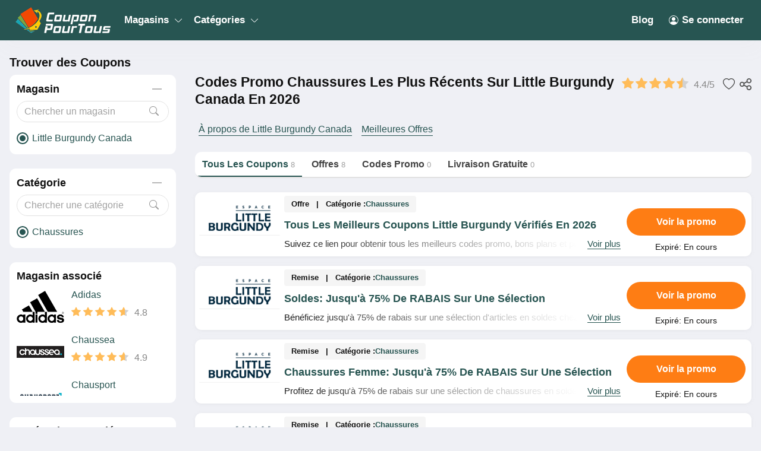

--- FILE ---
content_type: text/html; charset=UTF-8
request_url: https://couponpourtous.fr/little-burgundy-canada/chaussures
body_size: 194209
content:
<!DOCTYPE html>
<html lang="fr" dir="ltr">
    <head>
        <!-- Global site tag (gtag.js) - Google Analytics -->
<script async src="https://www.googletagmanager.com/gtag/js?id=UA-141607168-1"></script>
<script>
    window.dataLayer = window.dataLayer || [];
    function gtag(){dataLayer.push(arguments);}
    gtag('js', new Date());

    gtag('config', 'UA-141607168-1');
</script>

<meta http-equiv="Content-Type" content="text/html; charset=utf-8" />
<title>Codes Promo Chaussures Les Plus Récents Sur Little Burgundy Canada En 2026</title>
<meta name="description" content="Little Burgundy Canada est une meilleure destination pour toutes les personnes qui cherchent des promotions pour Chaussures. Tenez votre chance pour faire votre shopping Chaussures aujourd&#039;hui au prix imbattable!">
<meta name="keywords" content="store.filter.keywords">
<meta name="theme-color" content="#cf0f22" />
<meta name="apple-mobile-web-app-capable" content="yes">
<meta name="apple-mobile-web-app-status-bar-style" content="#cf0f22">
<meta name="robots" content="index, follow" />
<meta name="revisit-after" content="1 days"/>

<meta property="og:title" content="Codes Promo Chaussures Les Plus Récents Sur Little Burgundy Canada En 2026" />
<meta property="og:description" content="Little Burgundy Canada est une meilleure destination pour toutes les personnes qui cherchent des promotions pour Chaussures. Tenez votre chance pour faire votre shopping Chaussures aujourd&#039;hui au prix imbattable!" />

<link rel="canonical" href="https://couponpourtous.fr/little-burgundy-canada/chaussures">
<meta property="og:url" content="https://couponpourtous.fr/little-burgundy-canada/chaussures">

<!-- favicon -->
<link rel="icon" href="/images/cp-uploads/nESNb0SEYIG32HXhjXRXB3J1C9GOYI7d72WRe30s.png" type="image/png"/>
<link rel="icon" href="/images/cp-uploads/a8ihmfk64nXH0dvDilsUW4Xf1fTIviuFFtak2vYX.ico" type="image/icon"/>
    <meta property="og:image" content="https://couponpourtous.fr/images/stores/2020_12_14_1607929024777_little_1607929025.9568.png">
<link rel="preconnect" href="https://fonts.googleapis.com">
<link rel="preconnect" href="https://fonts.gstatic.com" crossorigin>
<link href="https://fonts.googleapis.com/css2?family=Mulish:ital,wght@0,200;0,300;0,400;0,500;0,600;0,700;1,200;1,300;1,400;1,500;1,600&display=swap" rel="stylesheet">

<meta name="viewport" content="width=device-width, initial-scale=1, maximum-scale=1, user-scalable=no">

<!-- general css -->
<link rel="stylesheet" href="/assets/css/master.css?v=1">
<link rel="stylesheet" href="/assets/css/slider.css?v=1">
<link rel="stylesheet" href="/assets/css/layout.css?v=1">
<style media="screen"> [v-cloak] { display: none; } </style>

<script>
    let elementTracking = '.js-click-coupon';
    let siteTracking = 'couponpourtous';
    let storeIdTracking = '1003';
    let storeNameTracking = 'Little Burgundy Canada';
    let couponNameTracking = '';
    let couponIdTracking = '';
    let uId = 'gd5a2nvi2qxwuwbx14s1tabhglmwd';
    let referer = '';
    let queryString = '';
</script>

<!-- Remove unwant params from url-->
<script type="text/javascript">
    let blockParams = ["gclid","placement"];
    let url = new URL(document.URL);
    if(url.searchParams.get('gclid') || url.searchParams.get('placement')){
        blockParams.forEach(function (param) {
            url.searchParams.delete(param);
        });
        window.history.pushState('', '', url.href);
    }
</script>
<!-- END Remove unwant params from url-->
<!-- general script -->
<script charset="utf-8" src="/assets/js/jquery-3.6.0.min.js?v=1"></script>
<script charset="utf-8" src="/assets/js/clipboard.min.js?v=1"></script>
<script charset="utf-8" src="/assets/js/coupon.js?v=1"></script>
<script charset="utf-8" src="/assets/js/slider.js?v=1"></script>
<script charset="utf-8" src="/assets/js/script.js?v=1"></script>
<script charset="utf-8" src="/assets/js/allpage.js?v=1"></script>
<script charset="utf-8" src="/assets/js/tracking.min.js?v=1"></script>
<meta name="csrf-token" content="Ujx2B2BIAaWYJZOp0Pa6fNCs8DZjJHgd0h4rABca" />
<meta property="og:site_name" content="https://couponpourtous.fr">
<meta property="og:type" content="article" />

<style>
    .site-header {
        background-color: var(--header-bg-color);
    }
    a.menu-item-link {
        color: var(--header-text-color);
    }
    .main-menu-item:hover .menu-item-link {
        color: var(--header-text-color-hover);
    }
    .menu-dropdown-icon::before, .menu-dropdown-icon::after {
        background-color: var(--header-text-color);
    }
    body {
        background-color: var(--body-bg-color);
    }
    .footer-wrapper {
        background-image: linear-gradient(180deg, var(--footer-bg-start-color), var(--footer-bg-end-color));
    }
    .footer-header,.footer-link,.footer-text {
        color: var(--footer-text-color); 
    }
    .footer-first .menu-item-link img {
        filter: var(--footer-text-color); 
    }
    .button, .button-container {
        border-radius: var(--button-border-radius);
    }
    .coupon-item, .widget-content-box, .allpage-tab-wrapper {
        border-radius: var(--box-border-radius) !important;
        overflow: hidden;
    }
    .showcode-txt {
        border-radius: var(--button-border-radius) 0 0 var(--button-border-radius);
    }
    @media (max-width: 760px) {
        .yt-frame {
            aspect-ratio: 16 / 9;
            width: 100%;
            height: auto;
        }
    }
</style>


<meta name="verify-admitad" content="383f55b134" />

<!--Tradedoubler site verification 3305565-->             <link rel="stylesheet" href="/assets/css/allpage.css?v=1">
    <style>
        .load-more-type li {
            padding: 10px 15px;
            background-color: #fff;
            border-radius: 3px;
            cursor: pointer;
        }
    </style>
    
                    <script id="coupon-schema" type="application/ld+json">
            {"name":"Little Burgundy Canada","url":"https:\/\/couponpourtous.fr\/little-burgundy-canada","rating_count":51,"rating_value":"4.4","coupons":[{"name":"Tous Les Meilleurs Coupons Little Burgundy V\u00e9rifi\u00e9s En 2026","url":"https:\/\/couponpourtous.fr\/tous-les-codes-promo-promotions-bons-plans-little-burgundy-en-decembre-2020-176601f83c7"},{"name":"Soldes: Jusqu'\u00e0 75% De RABAIS Sur Une S\u00e9lection","url":"https:\/\/couponpourtous.fr\/soldes-75-de-rabais-maximum-sur-une-selection-176602b484b"},{"name":"Chaussures Femme: Jusqu'\u00e0 75% De RABAIS Sur Une S\u00e9lection","url":"https:\/\/couponpourtous.fr\/femme-75-de-rabais-maximum-sur-une-selection-176602b45f4"},{"name":"Chaussures Homme: Jusqu'\u00e0 75% De RABAIS Sur Une S\u00e9lection","url":"https:\/\/couponpourtous.fr\/homme-75-de-rabais-maximum-sur-une-selection-176602bd62d"},{"name":"Sacs Femme: Jusqu'\u00e0 75% De RABAIS Sur Une S\u00e9lection","url":"https:\/\/couponpourtous.fr\/chaussures-femme-75-de-rabais-maximum-sur-une-selection-176602cf2f5"},{"name":"Sacs Homme: Jusqu'\u00e0 75% De RABAIS Sur Une S\u00e9lection","url":"https:\/\/couponpourtous.fr\/chaussures-homme-75-de-rabais-maximum-sur-une-selection-176602d9bbd"},{"name":"10$ De RABAIS Avec La Newsletter Little Burgundy","url":"https:\/\/couponpourtous.fr\/10-de-rabais-pour-l-inscription-a-la-newsletter-1766023a745"},{"name":"Livraison OFFERTE \u00c0 Partir De 65$ D'achat","url":"https:\/\/couponpourtous.fr\/livraison-gratuite-a-partir-de-65-d-achat-1766020fa8d"}],"deals":8}        </script>
        <script type = "application/ld+json">
            {
                "image": "https://couponpourtous.fr/images/stores/2020_12_14_1607929024777_little_1607929025.9568.png",
                "description": "",
                "@context": "http://schema.org",
                "@type": "WebPage",
                "headline": "Little Burgundy Canada",
                "url": "/little-burgundy-canada",
                "mainEntity": {
                    "AggregateRating": {
                        "RatingValue": 4.4,
                        "RatingCount": 51,
                        "BestRating": 5,
                        "WorstRating": 1
                    },
                    "makesOffer": [{"name":"Tous Les Meilleurs Coupons Little Burgundy V\u00e9rifi\u00e9s En 2026","description":"Suivez ce lien pour obtenir tous les meilleurs codes promo, bons plans et promotions Little Burgundy du moment. Venez tr\u00e8s vite!","@type":"Offer","url":"\/tous-les-codes-promo-promotions-bons-plans-little-burgundy-en-decembre-2020-176601f83c7-c10577"}],
                    "sameAs": ["https://www.littleburgundyshoes.com/fr/"],
                    "image": "https://couponpourtous.fr/images/stores/2020_12_14_1607929024777_little_1607929025.9568.png",
                    "name": "Little Burgundy Canada",
                    "description": "",
                    "@context": "http://schema.org",
                    "@type": "Store"
                }
            }
        </script>
                <link rel="stylesheet" href="/couponio/css/theme.css?v=1">
        <style>
    :root {
        --deal: #fe7d14;
        --deal-hover: #e91e62;

        --code: #3f6c68;
        --code-hover: #008043;

        --link: #275451;
        --hover: #328f89;
        --header-bg-color: #275552;
        --header-text-color: #ffffff;
        --header-text-color-hover: #ffcb0a;
        --body-bg-color: #eff0f5;
        --footer-bg-start-color: #275451;
        --footer-bg-end-color: #328f89;
        --footer-text-color: #ffffff;

        --box-border-radius: 11px;
        --button-border-radius: 30px;
    }
</style>    </head>
    <body id="theme-couponio" class="">
        
        <header class="site-header">
    <div class="site-w">
        <div class="top-header flex-b align-c">
            <div class="header-mobile is-mobile">
                <div class="flex-b align-c header-mobile-content">
                    <button type="button" class="menu-icon">
                        <svg xmlns="http://www.w3.org/2000/svg" width="24" height="24" fill="currentColor" class="bi bi-list" viewBox="0 0 16 16">
                            <path fill-rule="evenodd" d="M2.5 12a.5.5 0 0 1 .5-.5h10a.5.5 0 0 1 0 1H3a.5.5 0 0 1-.5-.5zm0-4a.5.5 0 0 1 .5-.5h10a.5.5 0 0 1 0 1H3a.5.5 0 0 1-.5-.5zm0-4a.5.5 0 0 1 .5-.5h10a.5.5 0 0 1 0 1H3a.5.5 0 0 1-.5-.5z"/>
                        </svg>
                    </button>
                    <a class="header-mobile-item-link" href="/">
                        <picture>
                            <source media="(min-width: 300px)" srcset="/images/cp-uploads/YAUjVYAv8Mwb3PmxFJxHvO24vT9EHI7V9T4EevhV.png">
                            <source src="/images/blank.gif">
                            <img src="/images/blank.gif" alt="Couponpourtous" height="48">
                        </picture>
                    </a>
                </div>
            </div>
            <ul class="navigation flex-b align-c">
    <li class="main-menu-item homepage-item">
        <a class="menu-item-link" href="/">
            <picture>
                <source media="(min-width: 300px)" srcset="/images/cp-uploads/YAUjVYAv8Mwb3PmxFJxHvO24vT9EHI7V9T4EevhV.png">
                <source src="/images/blank.gif">
                <img src="/images/blank.gif" alt="Couponpourtous" height="48">
            </picture>
        </a>
    </li>
                        <li class="main-menu-item has-lev2-menu ">
                <a class="menu-item-link" href="#">
                    Magasins
                    <span class="menu-dropdown-icon"></span>
                </a>
                <div class="lev2-menu-wrapper mega-menu">
                    <ul class="lev2-menu-content">
                                                    <li class="lev2-menu-item">
                                <a href="/racetools" class="lev2-menu-link">
                                    Racetools
                                </a>
                            </li>
                                                    <li class="lev2-menu-item">
                                <a href="/rendez-vous-deco" class="lev2-menu-link">
                                    Rendez Vous Déco
                                </a>
                            </li>
                                                    <li class="lev2-menu-item">
                                <a href="/la-poste-mobile" class="lev2-menu-link">
                                    La Poste Mobile
                                </a>
                            </li>
                                                    <li class="lev2-menu-item">
                                <a href="/booking-com" class="lev2-menu-link">
                                    Booking.Com
                                </a>
                            </li>
                                                    <li class="lev2-menu-item">
                                <a href="/vidaxl" class="lev2-menu-link">
                                    VidaXL
                                </a>
                            </li>
                                                    <li class="lev2-menu-item">
                                <a href="/wingo-suisse" class="lev2-menu-link">
                                    Wingo Suisse
                                </a>
                            </li>
                                                    <li class="lev2-menu-item">
                                <a href="/bax-music" class="lev2-menu-link">
                                    Bax Music
                                </a>
                            </li>
                                                    <li class="lev2-menu-item">
                                <a href="/piscines-du-monde" class="lev2-menu-link">
                                    Piscines Du Monde
                                </a>
                            </li>
                                                    <li class="lev2-menu-item">
                                <a href="/erborian" class="lev2-menu-link">
                                    Erborian
                                </a>
                            </li>
                                                    <li class="lev2-menu-item">
                                <a href="/hostinger" class="lev2-menu-link">
                                    Hostinger
                                </a>
                            </li>
                                                    <li class="lev2-menu-item">
                                <a href="/mileade" class="lev2-menu-link">
                                    Miléade
                                </a>
                            </li>
                                                    <li class="lev2-menu-item">
                                <a href="/mathon" class="lev2-menu-link">
                                    Mathon
                                </a>
                            </li>
                                                    <li class="lev2-menu-item">
                                <a href="/aosom" class="lev2-menu-link">
                                    Aosom
                                </a>
                            </li>
                                                    <li class="lev2-menu-item">
                                <a href="/dpam" class="lev2-menu-link">
                                    DPAM
                                </a>
                            </li>
                                                    <li class="lev2-menu-item">
                                <a href="/bemz" class="lev2-menu-link">
                                    Bemz
                                </a>
                            </li>
                                                <li class="lev2-menu-item gotoall-page">
                            <a class="lev2-menu-link menu-item-link-all" href="#">
                                View all Magasins 
                            </a>
                        </li>
                    </ul>
                </div>
            </li>
                                <li class="main-menu-item has-lev2-menu ">
                <a class="menu-item-link" href="#">
                    Catégories
                    <span class="menu-dropdown-icon"></span>
                </a>
                <div class="lev2-menu-wrapper mega-menu">
                    <ul class="lev2-menu-content">
                                                    <li class="lev2-menu-item">
                                <a href="/high-tech-et-electromenager" class="lev2-menu-link">
                                    High-Tech et Electroménager
                                </a>
                            </li>
                                                    <li class="lev2-menu-item">
                                <a href="/maison-et-jardin" class="lev2-menu-link">
                                    Maison Et Jardin
                                </a>
                            </li>
                                                    <li class="lev2-menu-item">
                                <a href="/meubles-et-mobiliers" class="lev2-menu-link">
                                    Meubles et Mobiliers
                                </a>
                            </li>
                                                    <li class="lev2-menu-item">
                                <a href="/mode" class="lev2-menu-link">
                                    Mode
                                </a>
                            </li>
                                                    <li class="lev2-menu-item">
                                <a href="/meubles-et-mobiliers" class="lev2-menu-link">
                                    Meubles et Mobiliers
                                </a>
                            </li>
                                                    <li class="lev2-menu-item">
                                <a href="/electromenager" class="lev2-menu-link">
                                    Electroménager
                                </a>
                            </li>
                                                    <li class="lev2-menu-item">
                                <a href="/internet-et-mobiles" class="lev2-menu-link">
                                    Internet Et Mobiles
                                </a>
                            </li>
                                                    <li class="lev2-menu-item">
                                <a href="/cadeaux" class="lev2-menu-link">
                                    Cadeaux
                                </a>
                            </li>
                                                    <li class="lev2-menu-item">
                                <a href="/sportwear" class="lev2-menu-link">
                                    Sportwear
                                </a>
                            </li>
                                                    <li class="lev2-menu-item">
                                <a href="/cigarette-electronique" class="lev2-menu-link">
                                    Cigarette Électronique
                                </a>
                            </li>
                                                    <li class="lev2-menu-item">
                                <a href="/decoration" class="lev2-menu-link">
                                    Décoration
                                </a>
                            </li>
                                                    <li class="lev2-menu-item">
                                <a href="/montres-bijoux-et-lunettes" class="lev2-menu-link">
                                    Montres, Bijoux Et Lunettes
                                </a>
                            </li>
                                                    <li class="lev2-menu-item">
                                <a href="/puericulture" class="lev2-menu-link">
                                    Puériculture
                                </a>
                            </li>
                                                    <li class="lev2-menu-item">
                                <a href="/pieces-auto-et-occasions" class="lev2-menu-link">
                                    Pièces Auto Et Occasions
                                </a>
                            </li>
                                                    <li class="lev2-menu-item">
                                <a href="/developpement-photos" class="lev2-menu-link">
                                    Développement Photos
                                </a>
                            </li>
                                                <li class="lev2-menu-item gotoall-page">
                            <a class="lev2-menu-link menu-item-link-all" href="#">
                                View all Catégories 
                            </a>
                        </li>
                    </ul>
                </div>
            </li>
            
    <li class="main-menu-item menu-right">
        <a class="menu-item-link" href="https://couponpourtous.fr/blog">
            Blog
        </a>
    </li>

            <li class="main-menu-item">
            <a class="menu-item-link signin-link" href="https://couponpourtous.fr/login">
                <svg xmlns="http://www.w3.org/2000/svg" width="16" height="16" fill="currentColor" class="bi bi-person-circle" viewBox="0 0 16 16">
                    <path d="M11 6a3 3 0 1 1-6 0 3 3 0 0 1 6 0z"/>
                    <path fill-rule="evenodd" d="M0 8a8 8 0 1 1 16 0A8 8 0 0 1 0 8zm8-7a7 7 0 0 0-5.468 11.37C3.242 11.226 4.805 10 8 10s4.757 1.225 5.468 2.37A7 7 0 0 0 8 1z"/>
                </svg>
                Se connecter
            </a>
        </li>
    </ul>
            <div class="is-mobile navigation-background"></div>
        </div>
    </div>
</header>
            <main class="allpage">
        <div class="site-w">
            <div class="main-content-wrapper flex-b flex-s align-s">
               <div class="sidebar-wrapper">
    <div class="sidebar-content">
        <div class="sidebar-header">
            Trouver des Coupons
        </div>
                                    <div class="widget-content-box">
                    <div class="widget-header">
                        <span>Magasin</span>
                        <button type="button" class="button button-collapse"></button>
                    </div>
                    <div class="widget-search">
                        <input id="store" type="text" class="form-control"
                            placeholder="Chercher un magasin" autocomplete="off">
                        <button type="button" class="button">
                            <svg xmlns="http://www.w3.org/2000/svg" width="16" height="16" fill="currentColor"
                                class="bi bi-search" viewBox="0 0 16 16">
                                <path
                                    d="M11.742 10.344a6.5 6.5 0 1 0-1.397 1.398h-.001c.03.04.062.078.098.115l3.85 3.85a1 1 0 0 0 1.415-1.414l-3.85-3.85a1.007 1.007 0 0 0-.115-.1zM12 6.5a5.5 5.5 0 1 1-11 0 5.5 5.5 0 0 1 11 0z" />
                            </svg>
                        </button>
                    </div>
                    <div class="widget-list">
                        <div id="store-content" class="widget-list-content">
                                                            <a href="/chaussures"
                                    class="widget-item flex-b align-c
                                    active">
                                    <small class="widget-raido"></small>
                                    <span>Little Burgundy Canada</span>
                                </a>
                                                    </div>
                        <div class="flex-b align-c moreless-action-wrapper">
                            <button type="button" Class="button moreless-action">
                                <span class="is-ex">Voir plus</span>
                                <span hidden>Moins</span>
                            </button>
                        </div>
                    </div>
                </div>
                                                <div class="widget-content-box">
                    <div class="widget-header">
                        <span>Catégorie</span>
                        <button type="button" class="button button-collapse"></button>
                    </div>
                    <div class="widget-search">
                        <input id="category" type="text" class="form-control"
                            placeholder="Chercher une catégorie" autocomplete="off">
                        <button type="button" class="button">
                            <svg xmlns="http://www.w3.org/2000/svg" width="16" height="16" fill="currentColor"
                                class="bi bi-search" viewBox="0 0 16 16">
                                <path
                                    d="M11.742 10.344a6.5 6.5 0 1 0-1.397 1.398h-.001c.03.04.062.078.098.115l3.85 3.85a1 1 0 0 0 1.415-1.414l-3.85-3.85a1.007 1.007 0 0 0-.115-.1zM12 6.5a5.5 5.5 0 1 1-11 0 5.5 5.5 0 0 1 11 0z" />
                            </svg>
                        </button>
                    </div>
                    <div class="widget-list">
                        <div id="category-content" class="widget-list-content">
                                                            <a href="/little-burgundy-canada"
                                    class="widget-item flex-b align-c
                                    active">
                                    <small class="widget-raido"></small>
                                    <span>Chaussures</span>
                                </a>
                                                    </div>
                        <div class="flex-b align-c moreless-action-wrapper">
                            <button type="button" Class="button moreless-action">
                                <span class="is-ex">Voir plus</span>
                                <span hidden>Moins</span>
                            </button>
                        </div>
                    </div>
                </div>
                                                                                                    <div class="widget-content-box">
                <div class="blog-widget-content">
                    <div class="widget-header">
                        Magasin associé
                    </div>
                    <div class="widget-list">
                                                    <div class="related-store-item">
                                <a class="related-store-item-image" href="/adidas">
                                    <img src="https://couponpourtous.fr/images/stores/2019_06_03_1559552539196_adidas_1559552539.7571.png" alt="Adidas">
                                </a>
                                <a class="related-store-item-title" href="/adidas">
                                    Adidas
                                </a>
                                <div class="related-store-item-rating flex-b" value="32">
                                                                                                                <span class="allpage-rating-item rating-item rating-on"></span>
                                                                                                                    <span class="allpage-rating-item rating-item rating-on"></span>
                                                                                                                    <span class="allpage-rating-item rating-item rating-on"></span>
                                                                                                                    <span class="allpage-rating-item rating-item rating-on"></span>
                                                                                                                                                        <span class="allpage-rating-item rating-item rating-half"></span>
                                                                                                                                                    <span class="allpage-count">4.8</span>
                                </div>
                            </div>
                                                    <div class="related-store-item">
                                <a class="related-store-item-image" href="/chaussea">
                                    <img src="https://couponpourtous.fr/images/stores/2019_06_05_1559703237340_chaussea_1559703238.0532.png" alt="Chaussea">
                                </a>
                                <a class="related-store-item-title" href="/chaussea">
                                    Chaussea
                                </a>
                                <div class="related-store-item-rating flex-b" value="60">
                                                                                                                <span class="allpage-rating-item rating-item rating-on"></span>
                                                                                                                    <span class="allpage-rating-item rating-item rating-on"></span>
                                                                                                                    <span class="allpage-rating-item rating-item rating-on"></span>
                                                                                                                    <span class="allpage-rating-item rating-item rating-on"></span>
                                                                                                                                                        <span class="allpage-rating-item rating-item rating-half"></span>
                                                                                                                                                    <span class="allpage-count">4.9</span>
                                </div>
                            </div>
                                                    <div class="related-store-item">
                                <a class="related-store-item-image" href="/chausport">
                                    <img src="https://couponpourtous.fr/images/stores/2019_06_08_1559957878908_chausport_1559957877.9913.png" alt="Chausport">
                                </a>
                                <a class="related-store-item-title" href="/chausport">
                                    Chausport
                                </a>
                                <div class="related-store-item-rating flex-b" value="104">
                                                                                                                <span class="allpage-rating-item rating-item rating-on"></span>
                                                                                                                    <span class="allpage-rating-item rating-item rating-on"></span>
                                                                                                                    <span class="allpage-rating-item rating-item rating-on"></span>
                                                                                                                    <span class="allpage-rating-item rating-item rating-on"></span>
                                                                                                                                                        <span class="allpage-rating-item rating-item rating-half"></span>
                                                                                                                                                    <span class="allpage-count">4.5</span>
                                </div>
                            </div>
                                                    <div class="related-store-item">
                                <a class="related-store-item-image" href="/eram">
                                    <img src="https://couponpourtous.fr/images/stores/2019_06_10_1560131983265_eram_1560131984.6683.png" alt="Eram">
                                </a>
                                <a class="related-store-item-title" href="/eram">
                                    Eram
                                </a>
                                <div class="related-store-item-rating flex-b" value="118">
                                                                                                                <span class="allpage-rating-item rating-item rating-on"></span>
                                                                                                                    <span class="allpage-rating-item rating-item rating-on"></span>
                                                                                                                    <span class="allpage-rating-item rating-item rating-on"></span>
                                                                                                                    <span class="allpage-rating-item rating-item rating-on"></span>
                                                                                                                                                        <span class="allpage-rating-item rating-item rating-half"></span>
                                                                                                                                                    <span class="allpage-count">4.3</span>
                                </div>
                            </div>
                                                    <div class="related-store-item">
                                <a class="related-store-item-image" href="/san-marina">
                                    <img src="https://couponpourtous.fr/images/stores/2019_06_17_1560767319163_san_1560767321.4809.png" alt="San Marina">
                                </a>
                                <a class="related-store-item-title" href="/san-marina">
                                    San Marina
                                </a>
                                <div class="related-store-item-rating flex-b" value="206">
                                                                                                                <span class="allpage-rating-item rating-item rating-on"></span>
                                                                                                                    <span class="allpage-rating-item rating-item rating-on"></span>
                                                                                                                    <span class="allpage-rating-item rating-item rating-on"></span>
                                                                                                                    <span class="allpage-rating-item rating-item rating-on"></span>
                                                                                                                                                        <span class="allpage-rating-item rating-item rating-half"></span>
                                                                                                                                                    <span class="allpage-count">4.3</span>
                                </div>
                            </div>
                                                    <div class="related-store-item">
                                <a class="related-store-item-image" href="/justfab">
                                    <img src="https://couponpourtous.fr/images/stores/2019_06_20_1561027435899_justfab_1561027435.8621.png" alt="JustFab">
                                </a>
                                <a class="related-store-item-title" href="/justfab">
                                    JustFab
                                </a>
                                <div class="related-store-item-rating flex-b" value="269">
                                                                                                                <span class="allpage-rating-item rating-item rating-on"></span>
                                                                                                                    <span class="allpage-rating-item rating-item rating-on"></span>
                                                                                                                    <span class="allpage-rating-item rating-item rating-on"></span>
                                                                                                                    <span class="allpage-rating-item rating-item rating-on"></span>
                                                                                                                                                                                            <span class="allpage-rating-item rating-item"></span>
                                                                        <span class="allpage-count">4.0</span>
                                </div>
                            </div>
                                                    <div class="related-store-item">
                                <a class="related-store-item-image" href="/texto">
                                    <img src="https://couponpourtous.fr/images/stores/2019_07_01_1561973909381_texto_1561973909.5371.png" alt="Texto">
                                </a>
                                <a class="related-store-item-title" href="/texto">
                                    Texto
                                </a>
                                <div class="related-store-item-rating flex-b" value="321">
                                                                                                                <span class="allpage-rating-item rating-item rating-on"></span>
                                                                                                                    <span class="allpage-rating-item rating-item rating-on"></span>
                                                                                                                    <span class="allpage-rating-item rating-item rating-on"></span>
                                                                                                                    <span class="allpage-rating-item rating-item rating-on"></span>
                                                                                                                                                                                            <span class="allpage-rating-item rating-item"></span>
                                                                        <span class="allpage-count">4.0</span>
                                </div>
                            </div>
                                                    <div class="related-store-item">
                                <a class="related-store-item-image" href="/bocage">
                                    <img src="https://couponpourtous.fr/images/stores/2019_07_05_1562318109936_bocage_1562318111.0966.png" alt="Bocage">
                                </a>
                                <a class="related-store-item-title" href="/bocage">
                                    Bocage
                                </a>
                                <div class="related-store-item-rating flex-b" value="378">
                                                                                                                <span class="allpage-rating-item rating-item rating-on"></span>
                                                                                                                    <span class="allpage-rating-item rating-item rating-on"></span>
                                                                                                                    <span class="allpage-rating-item rating-item rating-on"></span>
                                                                                                                    <span class="allpage-rating-item rating-item rating-on"></span>
                                                                                                                                                        <span class="allpage-rating-item rating-item rating-half"></span>
                                                                                                                                                    <span class="allpage-count">4.5</span>
                                </div>
                            </div>
                                                    <div class="related-store-item">
                                <a class="related-store-item-image" href="/jef-chaussures">
                                    <img src="https://couponpourtous.fr/images/stores/2019_07_26_1564115410451_jef_1564115410.028.png" alt="JEF Chaussures">
                                </a>
                                <a class="related-store-item-title" href="/jef-chaussures">
                                    JEF Chaussures
                                </a>
                                <div class="related-store-item-rating flex-b" value="594">
                                                                                                                <span class="allpage-rating-item rating-item rating-on"></span>
                                                                                                                    <span class="allpage-rating-item rating-item rating-on"></span>
                                                                                                                    <span class="allpage-rating-item rating-item rating-on"></span>
                                                                                                                    <span class="allpage-rating-item rating-item rating-on"></span>
                                                                                                                                                        <span class="allpage-rating-item rating-item rating-half"></span>
                                                                                                                                                    <span class="allpage-count">4.1</span>
                                </div>
                            </div>
                                                    <div class="related-store-item">
                                <a class="related-store-item-image" href="/millim">
                                    <img src="https://couponpourtous.fr/images/stores/2019_08_02_1564730716919_millim_1564730718.4216.png" alt="Millim">
                                </a>
                                <a class="related-store-item-title" href="/millim">
                                    Millim
                                </a>
                                <div class="related-store-item-rating flex-b" value="676">
                                                                                                                <span class="allpage-rating-item rating-item rating-on"></span>
                                                                                                                    <span class="allpage-rating-item rating-item rating-on"></span>
                                                                                                                    <span class="allpage-rating-item rating-item rating-on"></span>
                                                                                                                    <span class="allpage-rating-item rating-item rating-on"></span>
                                                                                                                                                        <span class="allpage-rating-item rating-item rating-half"></span>
                                                                                                                                                    <span class="allpage-count">4.9</span>
                                </div>
                            </div>
                                                    <div class="related-store-item">
                                <a class="related-store-item-image" href="/21run">
                                    <img src="https://couponpourtous.fr/images/stores/2019_08_02_1564732217033_21run_1564732218.4045.png" alt="21RUN">
                                </a>
                                <a class="related-store-item-title" href="/21run">
                                    21RUN
                                </a>
                                <div class="related-store-item-rating flex-b" value="685">
                                                                                                                <span class="allpage-rating-item rating-item rating-on"></span>
                                                                                                                    <span class="allpage-rating-item rating-item rating-on"></span>
                                                                                                                    <span class="allpage-rating-item rating-item rating-on"></span>
                                                                                                                    <span class="allpage-rating-item rating-item rating-on"></span>
                                                                                                                                                        <span class="allpage-rating-item rating-item rating-half"></span>
                                                                                                                                                    <span class="allpage-count">4.9</span>
                                </div>
                            </div>
                                                    <div class="related-store-item">
                                <a class="related-store-item-image" href="/dr-martens">
                                    <img src="https://couponpourtous.fr/images/stores/2019_09_26_1569482644745_dr_1569482648.3302.png" alt="Dr. Martens">
                                </a>
                                <a class="related-store-item-title" href="/dr-martens">
                                    Dr. Martens
                                </a>
                                <div class="related-store-item-rating flex-b" value="725">
                                                                                                                <span class="allpage-rating-item rating-item rating-on"></span>
                                                                                                                    <span class="allpage-rating-item rating-item rating-on"></span>
                                                                                                                    <span class="allpage-rating-item rating-item rating-on"></span>
                                                                                                                    <span class="allpage-rating-item rating-item rating-on"></span>
                                                                                                                                                        <span class="allpage-rating-item rating-item rating-half"></span>
                                                                                                                                                    <span class="allpage-count">4.7</span>
                                </div>
                            </div>
                                                    <div class="related-store-item">
                                <a class="related-store-item-image" href="/vans">
                                    <img src="https://couponpourtous.fr/images/stores/2019_06_10_1560132067241_vans_1560132068.4791.png" alt="Vans">
                                </a>
                                <a class="related-store-item-title" href="/vans">
                                    Vans
                                </a>
                                <div class="related-store-item-rating flex-b" value="119">
                                                                                                                <span class="allpage-rating-item rating-item rating-on"></span>
                                                                                                                    <span class="allpage-rating-item rating-item rating-on"></span>
                                                                                                                    <span class="allpage-rating-item rating-item rating-on"></span>
                                                                                                                    <span class="allpage-rating-item rating-item rating-on"></span>
                                                                                                                                                        <span class="allpage-rating-item rating-item rating-half"></span>
                                                                                                                                                    <span class="allpage-count">4.3</span>
                                </div>
                            </div>
                                                    <div class="related-store-item">
                                <a class="related-store-item-image" href="/converse">
                                    <img src="https://couponpourtous.fr/images/stores/2019_06_11_1560238543897_converse_1560238543.9901.png" alt="Converse">
                                </a>
                                <a class="related-store-item-title" href="/converse">
                                    Converse
                                </a>
                                <div class="related-store-item-rating flex-b" value="159">
                                                                                                                <span class="allpage-rating-item rating-item rating-on"></span>
                                                                                                                    <span class="allpage-rating-item rating-item rating-on"></span>
                                                                                                                    <span class="allpage-rating-item rating-item rating-on"></span>
                                                                                                                    <span class="allpage-rating-item rating-item rating-on"></span>
                                                                                                                                                        <span class="allpage-rating-item rating-item rating-half"></span>
                                                                                                                                                    <span class="allpage-count">4.6</span>
                                </div>
                            </div>
                                                    <div class="related-store-item">
                                <a class="related-store-item-image" href="/footshop">
                                    <img src="https://couponpourtous.fr/images/stores/2019_07_09_1562661294069_footshop_1562661292.9394.png" alt="Footshop">
                                </a>
                                <a class="related-store-item-title" href="/footshop">
                                    Footshop
                                </a>
                                <div class="related-store-item-rating flex-b" value="429">
                                                                                                                <span class="allpage-rating-item rating-item rating-on"></span>
                                                                                                                    <span class="allpage-rating-item rating-item rating-on"></span>
                                                                                                                    <span class="allpage-rating-item rating-item rating-on"></span>
                                                                                                                    <span class="allpage-rating-item rating-item rating-on"></span>
                                                                                                                                                        <span class="allpage-rating-item rating-item rating-half"></span>
                                                                                                                                                    <span class="allpage-count">4.8</span>
                                </div>
                            </div>
                                                    <div class="related-store-item">
                                <a class="related-store-item-image" href="/new-balance">
                                    <img src="https://couponpourtous.fr/images/stores/2019_06_18_1560847776277_new_1560847778.3273.png" alt="New Balance">
                                </a>
                                <a class="related-store-item-title" href="/new-balance">
                                    New Balance
                                </a>
                                <div class="related-store-item-rating flex-b" value="227">
                                                                                                                <span class="allpage-rating-item rating-item rating-on"></span>
                                                                                                                    <span class="allpage-rating-item rating-item rating-on"></span>
                                                                                                                    <span class="allpage-rating-item rating-item rating-on"></span>
                                                                                                                    <span class="allpage-rating-item rating-item rating-on"></span>
                                                                                                                                                        <span class="allpage-rating-item rating-item rating-half"></span>
                                                                                                                                                    <span class="allpage-count">4.2</span>
                                </div>
                            </div>
                                                    <div class="related-store-item">
                                <a class="related-store-item-image" href="/reebok">
                                    <img src="https://couponpourtous.fr/images/stores/2019_06_10_1560155356488_reebok_1560155357.5817.png" alt="Reebok">
                                </a>
                                <a class="related-store-item-title" href="/reebok">
                                    Reebok
                                </a>
                                <div class="related-store-item-rating flex-b" value="127">
                                                                                                                <span class="allpage-rating-item rating-item rating-on"></span>
                                                                                                                    <span class="allpage-rating-item rating-item rating-on"></span>
                                                                                                                    <span class="allpage-rating-item rating-item rating-on"></span>
                                                                                                                    <span class="allpage-rating-item rating-item rating-on"></span>
                                                                                                                                                        <span class="allpage-rating-item rating-item rating-half"></span>
                                                                                                                                                    <span class="allpage-count">4.6</span>
                                </div>
                            </div>
                                                    <div class="related-store-item">
                                <a class="related-store-item-image" href="/toms">
                                    <img src="https://couponpourtous.fr/images/stores/2020_06_05_1591322735636_toms_1591322738.2768.png" alt="TOMS">
                                </a>
                                <a class="related-store-item-title" href="/toms">
                                    TOMS
                                </a>
                                <div class="related-store-item-rating flex-b" value="874">
                                                                                                                <span class="allpage-rating-item rating-item rating-on"></span>
                                                                                                                    <span class="allpage-rating-item rating-item rating-on"></span>
                                                                                                                    <span class="allpage-rating-item rating-item rating-on"></span>
                                                                                                                    <span class="allpage-rating-item rating-item rating-on"></span>
                                                                                                                                                        <span class="allpage-rating-item rating-item rating-half"></span>
                                                                                                                                                    <span class="allpage-count">4.3</span>
                                </div>
                            </div>
                                                    <div class="related-store-item">
                                <a class="related-store-item-image" href="/foot-locker">
                                    <img src="https://couponpourtous.fr/images/stores/2019_06_07_1559873345504_foot_1559873344.7674.png" alt="Foot Locker">
                                </a>
                                <a class="related-store-item-title" href="/foot-locker">
                                    Foot Locker
                                </a>
                                <div class="related-store-item-rating flex-b" value="93">
                                                                                                                <span class="allpage-rating-item rating-item rating-on"></span>
                                                                                                                    <span class="allpage-rating-item rating-item rating-on"></span>
                                                                                                                    <span class="allpage-rating-item rating-item rating-on"></span>
                                                                                                                    <span class="allpage-rating-item rating-item rating-on"></span>
                                                                                                                                                        <span class="allpage-rating-item rating-item rating-half"></span>
                                                                                                                                                    <span class="allpage-count">4.8</span>
                                </div>
                            </div>
                                                    <div class="related-store-item">
                                <a class="related-store-item-image" href="/zeshoes">
                                    <img src="https://couponpourtous.fr/images/stores/2020_07_27_1595836487658_zeshoes_1595836491.9485.png" alt="Zeshoes">
                                </a>
                                <a class="related-store-item-title" href="/zeshoes">
                                    Zeshoes
                                </a>
                                <div class="related-store-item-rating flex-b" value="895">
                                                                                                                <span class="allpage-rating-item rating-item rating-on"></span>
                                                                                                                    <span class="allpage-rating-item rating-item rating-on"></span>
                                                                                                                    <span class="allpage-rating-item rating-item rating-on"></span>
                                                                                                                    <span class="allpage-rating-item rating-item rating-on"></span>
                                                                                                                                                        <span class="allpage-rating-item rating-item rating-half"></span>
                                                                                                                                                    <span class="allpage-count">4.8</span>
                                </div>
                            </div>
                                                    <div class="related-store-item">
                                <a class="related-store-item-image" href="/asics">
                                    <img src="https://couponpourtous.fr/images/stores/2019_07_11_1562832467133_asics_1562832469.1321.png" alt="ASICS">
                                </a>
                                <a class="related-store-item-title" href="/asics">
                                    ASICS
                                </a>
                                <div class="related-store-item-rating flex-b" value="466">
                                                                                                                <span class="allpage-rating-item rating-item rating-on"></span>
                                                                                                                    <span class="allpage-rating-item rating-item rating-on"></span>
                                                                                                                    <span class="allpage-rating-item rating-item rating-on"></span>
                                                                                                                    <span class="allpage-rating-item rating-item rating-on"></span>
                                                                                                                                                        <span class="allpage-rating-item rating-item rating-half"></span>
                                                                                                                                                    <span class="allpage-count">4.2</span>
                                </div>
                            </div>
                                                    <div class="related-store-item">
                                <a class="related-store-item-image" href="/chaussexpo">
                                    <img src="https://couponpourtous.fr/images/stores/2020_10_08_1602149120834_chaussexpo_1602149125.1993.png" alt="Chaussexpo">
                                </a>
                                <a class="related-store-item-title" href="/chaussexpo">
                                    Chaussexpo
                                </a>
                                <div class="related-store-item-rating flex-b" value="979">
                                                                                                                <span class="allpage-rating-item rating-item rating-on"></span>
                                                                                                                    <span class="allpage-rating-item rating-item rating-on"></span>
                                                                                                                    <span class="allpage-rating-item rating-item rating-on"></span>
                                                                                                                    <span class="allpage-rating-item rating-item rating-on"></span>
                                                                                                                                                        <span class="allpage-rating-item rating-item rating-half"></span>
                                                                                                                                                    <span class="allpage-count">4.3</span>
                                </div>
                            </div>
                                                    <div class="related-store-item">
                                <a class="related-store-item-image" href="/call-it-spring-canada">
                                    <img src="https://couponpourtous.fr/images/stores/2020_10_29_1603947731707_call_1603947733.0677.png" alt="Call It Spring Canada">
                                </a>
                                <a class="related-store-item-title" href="/call-it-spring-canada">
                                    Call It Spring Canada
                                </a>
                                <div class="related-store-item-rating flex-b" value="990">
                                                                                                                <span class="allpage-rating-item rating-item rating-on"></span>
                                                                                                                    <span class="allpage-rating-item rating-item rating-on"></span>
                                                                                                                    <span class="allpage-rating-item rating-item rating-on"></span>
                                                                                                                    <span class="allpage-rating-item rating-item rating-on"></span>
                                                                                                                                                        <span class="allpage-rating-item rating-item rating-half"></span>
                                                                                                                                                    <span class="allpage-count">4.4</span>
                                </div>
                            </div>
                                                    <div class="related-store-item">
                                <a class="related-store-item-image" href="/little-burgundy-canada">
                                    <img src="https://couponpourtous.fr/images/stores/2020_12_14_1607929024777_little_1607929025.9568.png" alt="Little Burgundy Canada">
                                </a>
                                <a class="related-store-item-title" href="/little-burgundy-canada">
                                    Little Burgundy Canada
                                </a>
                                <div class="related-store-item-rating flex-b" value="1003">
                                                                                                                <span class="allpage-rating-item rating-item rating-on"></span>
                                                                                                                    <span class="allpage-rating-item rating-item rating-on"></span>
                                                                                                                    <span class="allpage-rating-item rating-item rating-on"></span>
                                                                                                                    <span class="allpage-rating-item rating-item rating-on"></span>
                                                                                                                                                        <span class="allpage-rating-item rating-item rating-half"></span>
                                                                                                                                                    <span class="allpage-count">4.4</span>
                                </div>
                            </div>
                                                    <div class="related-store-item">
                                <a class="related-store-item-image" href="/globo-canada">
                                    <img src="https://couponpourtous.fr/images/stores/2021_05_17_1621240090068_globo_1621240090.7212.png" alt="Globo Canada">
                                </a>
                                <a class="related-store-item-title" href="/globo-canada">
                                    Globo Canada
                                </a>
                                <div class="related-store-item-rating flex-b" value="1085">
                                                                                                                <span class="allpage-rating-item rating-item rating-on"></span>
                                                                                                                    <span class="allpage-rating-item rating-item rating-on"></span>
                                                                                                                    <span class="allpage-rating-item rating-item rating-on"></span>
                                                                                                                    <span class="allpage-rating-item rating-item rating-on"></span>
                                                                                                                                                        <span class="allpage-rating-item rating-item rating-half"></span>
                                                                                                                                                    <span class="allpage-count">4.4</span>
                                </div>
                            </div>
                                                    <div class="related-store-item">
                                <a class="related-store-item-image" href="/nike">
                                    <img src="https://couponpourtous.fr/images/stores/2019_06_03_1559530420629_nike_1559530420.6307.jpg" alt="Nike">
                                </a>
                                <a class="related-store-item-title" href="/nike">
                                    Nike
                                </a>
                                <div class="related-store-item-rating flex-b" value="24">
                                                                                                                <span class="allpage-rating-item rating-item rating-on"></span>
                                                                                                                    <span class="allpage-rating-item rating-item rating-on"></span>
                                                                                                                    <span class="allpage-rating-item rating-item rating-on"></span>
                                                                                                                    <span class="allpage-rating-item rating-item rating-on"></span>
                                                                                                                                                        <span class="allpage-rating-item rating-item rating-half"></span>
                                                                                                                                                    <span class="allpage-count">4.1</span>
                                </div>
                            </div>
                                                    <div class="related-store-item">
                                <a class="related-store-item-image" href="/clarks">
                                    <img src="https://couponpourtous.fr/images/stores/2019_07_11_1562833437498_clarks_1562833439.7672.png" alt="Clarks">
                                </a>
                                <a class="related-store-item-title" href="/clarks">
                                    Clarks
                                </a>
                                <div class="related-store-item-rating flex-b" value="471">
                                                                                                                <span class="allpage-rating-item rating-item rating-on"></span>
                                                                                                                    <span class="allpage-rating-item rating-item rating-on"></span>
                                                                                                                    <span class="allpage-rating-item rating-item rating-on"></span>
                                                                                                                    <span class="allpage-rating-item rating-item rating-on"></span>
                                                                                                                                                        <span class="allpage-rating-item rating-item rating-half"></span>
                                                                                                                                                    <span class="allpage-count">4.9</span>
                                </div>
                            </div>
                                                    <div class="related-store-item">
                                <a class="related-store-item-image" href="/fanny-chaussures">
                                    <img src="https://couponpourtous.fr/images/stores/2021_11_15_1636943567612_fanny_1636943571.9642.png" alt="Fanny Chaussures">
                                </a>
                                <a class="related-store-item-title" href="/fanny-chaussures">
                                    Fanny Chaussures
                                </a>
                                <div class="related-store-item-rating flex-b" value="1172">
                                                                                                                <span class="allpage-rating-item rating-item rating-on"></span>
                                                                                                                    <span class="allpage-rating-item rating-item rating-on"></span>
                                                                                                                    <span class="allpage-rating-item rating-item rating-on"></span>
                                                                                                                    <span class="allpage-rating-item rating-item rating-on"></span>
                                                                                                                                                        <span class="allpage-rating-item rating-item rating-half"></span>
                                                                                                                                                    <span class="allpage-count">4.9</span>
                                </div>
                            </div>
                                                    <div class="related-store-item">
                                <a class="related-store-item-image" href="/palladium">
                                    <img src="https://couponpourtous.fr/images/stores/2022_03_02_1646186860468_palladium_1646186863.1541.png" alt="Palladium">
                                </a>
                                <a class="related-store-item-title" href="/palladium">
                                    Palladium
                                </a>
                                <div class="related-store-item-rating flex-b" value="1234">
                                                                                                                <span class="allpage-rating-item rating-item rating-on"></span>
                                                                                                                    <span class="allpage-rating-item rating-item rating-on"></span>
                                                                                                                    <span class="allpage-rating-item rating-item rating-on"></span>
                                                                                                                    <span class="allpage-rating-item rating-item rating-on"></span>
                                                                                                                                                                                            <span class="allpage-rating-item rating-item"></span>
                                                                        <span class="allpage-count">4.0</span>
                                </div>
                            </div>
                                                    <div class="related-store-item">
                                <a class="related-store-item-image" href="/tower-london">
                                    <img src="https://couponpourtous.fr/images/stores/2020_09_04_1599185402385_tower_1599185406.8368.png" alt="Tower London">
                                </a>
                                <a class="related-store-item-title" href="/tower-london">
                                    Tower London
                                </a>
                                <div class="related-store-item-rating flex-b" value="937">
                                                                                                                <span class="allpage-rating-item rating-item rating-on"></span>
                                                                                                                    <span class="allpage-rating-item rating-item rating-on"></span>
                                                                                                                    <span class="allpage-rating-item rating-item rating-on"></span>
                                                                                                                    <span class="allpage-rating-item rating-item rating-on"></span>
                                                                                                                                                        <span class="allpage-rating-item rating-item rating-half"></span>
                                                                                                                                                    <span class="allpage-count">4.4</span>
                                </div>
                            </div>
                                                    <div class="related-store-item">
                                <a class="related-store-item-image" href="/kikikickz">
                                    <img src="https://couponpourtous.fr/images/stores/2022_02_21_1645408954351_kikikickz_1645408959.0972.png" alt="Kikikickz">
                                </a>
                                <a class="related-store-item-title" href="/kikikickz">
                                    Kikikickz
                                </a>
                                <div class="related-store-item-rating flex-b" value="1227">
                                                                                                                <span class="allpage-rating-item rating-item rating-on"></span>
                                                                                                                    <span class="allpage-rating-item rating-item rating-on"></span>
                                                                                                                    <span class="allpage-rating-item rating-item rating-on"></span>
                                                                                                                    <span class="allpage-rating-item rating-item rating-on"></span>
                                                                                                                                                        <span class="allpage-rating-item rating-item rating-half"></span>
                                                                                                                                                    <span class="allpage-count">4.3</span>
                                </div>
                            </div>
                                                    <div class="related-store-item">
                                <a class="related-store-item-image" href="/crocs">
                                    <img src="https://couponpourtous.fr/images/stores/2019_07_12_1562918396060_crocs_1562918396.4303.png" alt="Crocs">
                                </a>
                                <a class="related-store-item-title" href="/crocs">
                                    Crocs
                                </a>
                                <div class="related-store-item-rating flex-b" value="499">
                                                                                                                <span class="allpage-rating-item rating-item rating-on"></span>
                                                                                                                    <span class="allpage-rating-item rating-item rating-on"></span>
                                                                                                                    <span class="allpage-rating-item rating-item rating-on"></span>
                                                                                                                    <span class="allpage-rating-item rating-item rating-on"></span>
                                                                                                                                                        <span class="allpage-rating-item rating-item rating-half"></span>
                                                                                                                                                    <span class="allpage-count">4.5</span>
                                </div>
                            </div>
                                                    <div class="related-store-item">
                                <a class="related-store-item-image" href="/foot-locker-canada">
                                    <img src="https://couponpourtous.fr/images/stores/2022_09_10_1662776107125_foot_1662776109.2618.png" alt="Foot Locker Canada">
                                </a>
                                <a class="related-store-item-title" href="/foot-locker-canada">
                                    Foot Locker Canada
                                </a>
                                <div class="related-store-item-rating flex-b" value="1326">
                                                                                                                <span class="allpage-rating-item rating-item rating-on"></span>
                                                                                                                    <span class="allpage-rating-item rating-item rating-on"></span>
                                                                                                                    <span class="allpage-rating-item rating-item rating-on"></span>
                                                                                                                    <span class="allpage-rating-item rating-item rating-on"></span>
                                                                                                                                                        <span class="allpage-rating-item rating-item rating-half"></span>
                                                                                                                                                    <span class="allpage-count">4.7</span>
                                </div>
                            </div>
                                                    <div class="related-store-item">
                                <a class="related-store-item-image" href="/besson-chaussures">
                                    <img src="https://couponpourtous.fr/images/stores/2019_07_29_1564384702811_besson_1564384704.2031.png" alt="Besson Chaussures">
                                </a>
                                <a class="related-store-item-title" href="/besson-chaussures">
                                    Besson Chaussures
                                </a>
                                <div class="related-store-item-rating flex-b" value="622">
                                                                                                                <span class="allpage-rating-item rating-item rating-on"></span>
                                                                                                                    <span class="allpage-rating-item rating-item rating-on"></span>
                                                                                                                    <span class="allpage-rating-item rating-item rating-on"></span>
                                                                                                                    <span class="allpage-rating-item rating-item rating-on"></span>
                                                                                                                                                        <span class="allpage-rating-item rating-item rating-half"></span>
                                                                                                                                                    <span class="allpage-count">4.9</span>
                                </div>
                            </div>
                                                    <div class="related-store-item">
                                <a class="related-store-item-image" href="/spartoo">
                                    <img src="https://couponpourtous.fr/images/stores/2019_06_03_1559531071844_spartoo_1559531071.9074.gif" alt="Spartoo">
                                </a>
                                <a class="related-store-item-title" href="/spartoo">
                                    Spartoo
                                </a>
                                <div class="related-store-item-rating flex-b" value="25">
                                                                                                                <span class="allpage-rating-item rating-item rating-on"></span>
                                                                                                                    <span class="allpage-rating-item rating-item rating-on"></span>
                                                                                                                    <span class="allpage-rating-item rating-item rating-on"></span>
                                                                                                                    <span class="allpage-rating-item rating-item rating-on"></span>
                                                                                                                                                        <span class="allpage-rating-item rating-item rating-half"></span>
                                                                                                                                                    <span class="allpage-count">4.6</span>
                                </div>
                            </div>
                                                    <div class="related-store-item">
                                <a class="related-store-item-image" href="/crocs-canada">
                                    <img src="https://couponpourtous.fr/images/stores/2023_04_11_1681178976841_crocs_1681178977.0633.png" alt="Crocs Canada">
                                </a>
                                <a class="related-store-item-title" href="/crocs-canada">
                                    Crocs Canada
                                </a>
                                <div class="related-store-item-rating flex-b" value="1386">
                                                                                                                <span class="allpage-rating-item rating-item rating-on"></span>
                                                                                                                    <span class="allpage-rating-item rating-item rating-on"></span>
                                                                                                                    <span class="allpage-rating-item rating-item rating-on"></span>
                                                                                                                    <span class="allpage-rating-item rating-item rating-on"></span>
                                                                                                                                                        <span class="allpage-rating-item rating-item rating-half"></span>
                                                                                                                                                    <span class="allpage-count">4.6</span>
                                </div>
                            </div>
                                                    <div class="related-store-item">
                                <a class="related-store-item-image" href="/hoka-one-one">
                                    <img src="https://couponpourtous.fr/images/stores/2023_04_21_1682044514744_hoka_1682044514.092.png" alt="Hoka One One">
                                </a>
                                <a class="related-store-item-title" href="/hoka-one-one">
                                    Hoka One One
                                </a>
                                <div class="related-store-item-rating flex-b" value="1396">
                                                                                                                <span class="allpage-rating-item rating-item rating-on"></span>
                                                                                                                    <span class="allpage-rating-item rating-item rating-on"></span>
                                                                                                                    <span class="allpage-rating-item rating-item rating-on"></span>
                                                                                                                    <span class="allpage-rating-item rating-item rating-on"></span>
                                                                                                                    <span class="allpage-rating-item rating-item rating-on"></span>
                                                                                                                                                                                        <span class="allpage-count">5.0</span>
                                </div>
                            </div>
                                                    <div class="related-store-item">
                                <a class="related-store-item-image" href="/girotti">
                                    <img src="https://couponpourtous.fr/images/stores/2023_07_10_1688956414174_girotti_1688956414.5863.png" alt="Girotti">
                                </a>
                                <a class="related-store-item-title" href="/girotti">
                                    Girotti
                                </a>
                                <div class="related-store-item-rating flex-b" value="1434">
                                                                                                                <span class="allpage-rating-item rating-item rating-on"></span>
                                                                                                                    <span class="allpage-rating-item rating-item rating-on"></span>
                                                                                                                    <span class="allpage-rating-item rating-item rating-on"></span>
                                                                                                                    <span class="allpage-rating-item rating-item rating-on"></span>
                                                                                                                                                        <span class="allpage-rating-item rating-item rating-half"></span>
                                                                                                                                                    <span class="allpage-count">4.3</span>
                                </div>
                            </div>
                                                    <div class="related-store-item">
                                <a class="related-store-item-image" href="/chaussures-fr">
                                    <img src="https://couponpourtous.fr/images/stores/2020_05_22_1590140742763_chaussures_1590140744.5541.png" alt="Chaussures.fr">
                                </a>
                                <a class="related-store-item-title" href="/chaussures-fr">
                                    Chaussures.fr
                                </a>
                                <div class="related-store-item-rating flex-b" value="856">
                                                                                                                <span class="allpage-rating-item rating-item rating-on"></span>
                                                                                                                    <span class="allpage-rating-item rating-item rating-on"></span>
                                                                                                                    <span class="allpage-rating-item rating-item rating-on"></span>
                                                                                                                    <span class="allpage-rating-item rating-item rating-on"></span>
                                                                                                                                                        <span class="allpage-rating-item rating-item rating-half"></span>
                                                                                                                                                    <span class="allpage-count">4.3</span>
                                </div>
                            </div>
                                                    <div class="related-store-item">
                                <a class="related-store-item-image" href="/sarenza">
                                    <img src="https://couponpourtous.fr/images/stores/2019_06_03_1559552291787_sarenza_1559552291.7114.png" alt="Sarenza">
                                </a>
                                <a class="related-store-item-title" href="/sarenza">
                                    Sarenza
                                </a>
                                <div class="related-store-item-rating flex-b" value="31">
                                                                                                                <span class="allpage-rating-item rating-item rating-on"></span>
                                                                                                                    <span class="allpage-rating-item rating-item rating-on"></span>
                                                                                                                    <span class="allpage-rating-item rating-item rating-on"></span>
                                                                                                                    <span class="allpage-rating-item rating-item rating-on"></span>
                                                                                                                                                        <span class="allpage-rating-item rating-item rating-half"></span>
                                                                                                                                                    <span class="allpage-count">4.9</span>
                                </div>
                            </div>
                                                    <div class="related-store-item">
                                <a class="related-store-item-image" href="/courir">
                                    <img src="https://couponpourtous.fr/images/stores/2019_06_10_1560154867508_courir_1560154868.5798.png" alt="Courir">
                                </a>
                                <a class="related-store-item-title" href="/courir">
                                    Courir
                                </a>
                                <div class="related-store-item-rating flex-b" value="126">
                                                                                                                <span class="allpage-rating-item rating-item rating-on"></span>
                                                                                                                    <span class="allpage-rating-item rating-item rating-on"></span>
                                                                                                                    <span class="allpage-rating-item rating-item rating-on"></span>
                                                                                                                    <span class="allpage-rating-item rating-item rating-on"></span>
                                                                                                                                                        <span class="allpage-rating-item rating-item rating-half"></span>
                                                                                                                                                    <span class="allpage-count">4.3</span>
                                </div>
                            </div>
                                                    <div class="related-store-item">
                                <a class="related-store-item-image" href="/shoes-fr">
                                    <img src="https://couponpourtous.fr/images/stores/2024_04_04_1712214569219_shoes_1712214571.2376.png" alt="Shoes.fr">
                                </a>
                                <a class="related-store-item-title" href="/shoes-fr">
                                    Shoes.fr
                                </a>
                                <div class="related-store-item-rating flex-b" value="367">
                                                                                                                <span class="allpage-rating-item rating-item rating-on"></span>
                                                                                                                    <span class="allpage-rating-item rating-item rating-on"></span>
                                                                                                                    <span class="allpage-rating-item rating-item rating-on"></span>
                                                                                                                    <span class="allpage-rating-item rating-item rating-on"></span>
                                                                                                                                                        <span class="allpage-rating-item rating-item rating-half"></span>
                                                                                                                                                    <span class="allpage-count">4.8</span>
                                </div>
                            </div>
                                                    <div class="related-store-item">
                                <a class="related-store-item-image" href="/altra-running">
                                    <img src="https://couponpourtous.fr/images/stores/2024_05_02_1714636358735_altra_1714636359.6534.jpg" alt="Altra Running">
                                </a>
                                <a class="related-store-item-title" href="/altra-running">
                                    Altra Running
                                </a>
                                <div class="related-store-item-rating flex-b" value="1663">
                                                                                                                <span class="allpage-rating-item rating-item rating-on"></span>
                                                                                                                    <span class="allpage-rating-item rating-item rating-on"></span>
                                                                                                                    <span class="allpage-rating-item rating-item rating-on"></span>
                                                                                                                    <span class="allpage-rating-item rating-item rating-on"></span>
                                                                                                                                                        <span class="allpage-rating-item rating-item rating-half"></span>
                                                                                                                                                    <span class="allpage-count">4.6</span>
                                </div>
                            </div>
                                                    <div class="related-store-item">
                                <a class="related-store-item-image" href="/addict-sneakers">
                                    <img src="https://couponpourtous.fr/images/stores/2024_05_02_1714636507327_addict_1714636508.2499.jpg" alt="Addict Sneakers">
                                </a>
                                <a class="related-store-item-title" href="/addict-sneakers">
                                    Addict Sneakers
                                </a>
                                <div class="related-store-item-rating flex-b" value="1665">
                                                                                                                <span class="allpage-rating-item rating-item rating-on"></span>
                                                                                                                    <span class="allpage-rating-item rating-item rating-on"></span>
                                                                                                                    <span class="allpage-rating-item rating-item rating-on"></span>
                                                                                                                    <span class="allpage-rating-item rating-item rating-on"></span>
                                                                                                                                                        <span class="allpage-rating-item rating-item rating-half"></span>
                                                                                                                                                    <span class="allpage-count">4.4</span>
                                </div>
                            </div>
                                                    <div class="related-store-item">
                                <a class="related-store-item-image" href="/hogan">
                                    <img src="https://couponpourtous.fr/images/stores/2024_07_30_1722305059209_hogan_1722305060.8434.jpg" alt="Hogan">
                                </a>
                                <a class="related-store-item-title" href="/hogan">
                                    Hogan
                                </a>
                                <div class="related-store-item-rating flex-b" value="1700">
                                                                                                                <span class="allpage-rating-item rating-item rating-on"></span>
                                                                                                                    <span class="allpage-rating-item rating-item rating-on"></span>
                                                                                                                    <span class="allpage-rating-item rating-item rating-on"></span>
                                                                                                                    <span class="allpage-rating-item rating-item rating-on"></span>
                                                                                                                                                        <span class="allpage-rating-item rating-item rating-half"></span>
                                                                                                                                                    <span class="allpage-count">4.3</span>
                                </div>
                            </div>
                                                    <div class="related-store-item">
                                <a class="related-store-item-image" href="/aldo">
                                    <img src="https://couponpourtous.fr/images/stores/2024_08_05_1722793467576_aldo_1722793160.5498.png" alt="ALDO">
                                </a>
                                <a class="related-store-item-title" href="/aldo">
                                    ALDO
                                </a>
                                <div class="related-store-item-rating flex-b" value="1706">
                                                                                                                <span class="allpage-rating-item rating-item rating-on"></span>
                                                                                                                    <span class="allpage-rating-item rating-item rating-on"></span>
                                                                                                                    <span class="allpage-rating-item rating-item rating-on"></span>
                                                                                                                    <span class="allpage-rating-item rating-item rating-on"></span>
                                                                                                                                                        <span class="allpage-rating-item rating-item rating-half"></span>
                                                                                                                                                    <span class="allpage-count">4.9</span>
                                </div>
                            </div>
                                                    <div class="related-store-item">
                                <a class="related-store-item-image" href="/stuart-weitzman">
                                    <img src="https://couponpourtous.fr/images/stores/2024_08_10_1723260131263_stuart_1723260131.7671.jpg" alt="Stuart Weitzman">
                                </a>
                                <a class="related-store-item-title" href="/stuart-weitzman">
                                    Stuart Weitzman
                                </a>
                                <div class="related-store-item-rating flex-b" value="1710">
                                                                                                                <span class="allpage-rating-item rating-item rating-on"></span>
                                                                                                                    <span class="allpage-rating-item rating-item rating-on"></span>
                                                                                                                    <span class="allpage-rating-item rating-item rating-on"></span>
                                                                                                                    <span class="allpage-rating-item rating-item rating-on"></span>
                                                                                                                                                        <span class="allpage-rating-item rating-item rating-half"></span>
                                                                                                                                                    <span class="allpage-count">4.1</span>
                                </div>
                            </div>
                                                    <div class="related-store-item">
                                <a class="related-store-item-image" href="/bata">
                                    <img src="https://couponpourtous.fr/images/stores/2024_09_27_1727421485945_bata_1727421487.6274.jpg" alt="Bata">
                                </a>
                                <a class="related-store-item-title" href="/bata">
                                    Bata
                                </a>
                                <div class="related-store-item-rating flex-b" value="1730">
                                                                                                                <span class="allpage-rating-item rating-item rating-on"></span>
                                                                                                                    <span class="allpage-rating-item rating-item rating-on"></span>
                                                                                                                    <span class="allpage-rating-item rating-item rating-on"></span>
                                                                                                                    <span class="allpage-rating-item rating-item rating-on"></span>
                                                                                                                                                        <span class="allpage-rating-item rating-item rating-half"></span>
                                                                                                                                                    <span class="allpage-count">4.4</span>
                                </div>
                            </div>
                                                    <div class="related-store-item">
                                <a class="related-store-item-image" href="/sneakin">
                                    <img src="https://couponpourtous.fr/images/stores/2024_11_18_1731912788275_sneakin_1731912789.4114.jpg" alt="Sneakin">
                                </a>
                                <a class="related-store-item-title" href="/sneakin">
                                    Sneakin
                                </a>
                                <div class="related-store-item-rating flex-b" value="1734">
                                                                                                                <span class="allpage-rating-item rating-item rating-on"></span>
                                                                                                                    <span class="allpage-rating-item rating-item rating-on"></span>
                                                                                                                    <span class="allpage-rating-item rating-item rating-on"></span>
                                                                                                                    <span class="allpage-rating-item rating-item rating-on"></span>
                                                                                                                                                        <span class="allpage-rating-item rating-item rating-half"></span>
                                                                                                                                                    <span class="allpage-count">4.2</span>
                                </div>
                            </div>
                                                    <div class="related-store-item">
                                <a class="related-store-item-image" href="/kickz">
                                    <img src="https://couponpourtous.fr/images/stores/2025_02_03_1738563905088_kickz_1738563905.7721.jpg" alt="Kickz">
                                </a>
                                <a class="related-store-item-title" href="/kickz">
                                    Kickz
                                </a>
                                <div class="related-store-item-rating flex-b" value="395">
                                                                                                                <span class="allpage-rating-item rating-item rating-on"></span>
                                                                                                                    <span class="allpage-rating-item rating-item rating-on"></span>
                                                                                                                    <span class="allpage-rating-item rating-item rating-on"></span>
                                                                                                                    <span class="allpage-rating-item rating-item rating-on"></span>
                                                                                                                                                        <span class="allpage-rating-item rating-item rating-half"></span>
                                                                                                                                                    <span class="allpage-count">4.7</span>
                                </div>
                            </div>
                                            </div>
                </div>
            </div>
                            <div class="widget-content-box">
                <div class="blog-widget-content">
                    <div class="widget-header">
                        Catégories associées
                    </div>
                    <div class="tagcloud">
                                                    <a href="/chaussures" class="tag-cloud-link">Chaussures</a>
                                            </div>
                </div>
            </div>
                                    </div>
    <div class="sidebar-background"></div>
</div>
                <div class="main-content">
                    <div class="allpage-header">
                                                    <div class="title-wrapper">
                                <h1 class="allpage-heading">Codes Promo Chaussures Les Plus Récents Sur Little Burgundy Canada En 2026</h1>
                                                            </div>
                                                <div class="allpage-social flex-b align-c flex-e">
                            <div class="related-store-item-rating flex-b" value="1003">
                            <span class="allpage-rating-item rating-item rating-on"></span>
                                <span class="allpage-rating-item rating-item rating-on"></span>
                                <span class="allpage-rating-item rating-item rating-on"></span>
                                <span class="allpage-rating-item rating-item rating-on"></span>
                                        <span class="allpage-rating-item rating-item rating-half"></span>
                                    <span class="allpage-count">4.4/5</span>
    </div>
                                                            <div class="share-page">
                                    <a href="/like/1003">
                                        <span class="notification-icon"></span>
                                    </a>
                                </div>
                                                        <div class="share-page">
                                <span class="share-icon"></span>
                            </div>
                        </div>
                        <span class="sidebar-icon">
                            <svg xmlns="http://www.w3.org/2000/svg" width="24" height="24" fill="currentColor"
                                class="bi bi-sliders" viewBox="0 0 16 16">
                                <path fill-rule="evenodd"
                                    d="M11.5 2a1.5 1.5 0 1 0 0 3 1.5 1.5 0 0 0 0-3zM9.05 3a2.5 2.5 0 0 1 4.9 0H16v1h-2.05a2.5 2.5 0 0 1-4.9 0H0V3h9.05zM4.5 7a1.5 1.5 0 1 0 0 3 1.5 1.5 0 0 0 0-3zM2.05 8a2.5 2.5 0 0 1 4.9 0H16v1H6.95a2.5 2.5 0 0 1-4.9 0H0V8h2.05zm9.45 4a1.5 1.5 0 1 0 0 3 1.5 1.5 0 0 0 0-3zm-2.45 1a2.5 2.5 0 0 1 4.9 0H16v1h-2.05a2.5 2.5 0 0 1-4.9 0H0v-1h9.05z" />
                            </svg>
                        </span>
                    </div>
                                                                <div class="allpage-description-wrapper">
                            <div class="allpage-description-content">
                                
                            </div>
                            <div class="allpage-description-content-moreless">
                                <button type="button" class="allpage-description-content-moreless-button">
                                    <span class="is-expand">Voir plus</span>
                                    <span class="is-collapse">Moins</span>
                                </button>
                            </div>
                        </div>
                                        <div class="local-link-wrapper">
                                                    <span data-local="#about-store" class="local-link-item">
                                À propos de Little Burgundy Canada
                            </span>
                                                                            <span data-local="#hot-offers" class="local-link-item">
                                Meilleures Offres
                            </span>
                                                                                            </div>
                    
                        <div class="allpage-list-coupon-wrapper">
                            <div class="allpage-tab-wrapper flex-b align-s">
                                <form action="https://couponpourtous.fr/chaussures" method="POST">
                                    <input type="hidden" name="_token" value="Ujx2B2BIAaWYJZOp0Pa6fNCs8DZjJHgd0h4rABca">
                                                                    <button type="submit" class="allpage-tab-item coupon-type-filter active"
                                            value="" name="couponType" >
                                        <span>Tous Les Coupons</span>
                                        <small>8</small>
                                    </button>
                                                                    <button type="submit" class="allpage-tab-item coupon-type-filter "
                                            value="COUPON" name="couponType" >
                                        <span>Offres</span>
                                        <small>8</small>
                                    </button>
                                                                    <button type="submit" class="allpage-tab-item coupon-type-filter "
                                            value="COUPON_CODE" name="couponType" >
                                        <span>Codes Promo</span>
                                        <small>0</small>
                                    </button>
                                                                    <button type="submit" class="allpage-tab-item coupon-type-filter "
                                            value="FREE_SHIPPING" name="couponType" >
                                        <span>Livraison Gratuite</span>
                                        <small>0</small>
                                    </button>
                                                                </form>
                            </div>


                            
                            <div class="allpage-content-wrapper">
                                                                    <div class="coupon-item-wrapper" data-type="deals">
        <div class="coupon-item noType">
                                                <div class="coupon-item-link js-click-coupon" data-clipboard-text="get deal" data-go-url="https://couponpourtous.fr/go/10577" data-popup-url="https://couponpourtous.fr/little-burgundy-canada/chaussures?cid=10577">
                        <div class="coupon-item-image-box">
                            <img class="coupon-item-image" src="https://couponpourtous.fr/images/stores/2020_12_14_1607929024777_little_1607929025.9568.png" alt="Little Burgundy Canada" width="300" height="165">
                        </div>
                    </div>
                                                    <div class="coupon-item-title">
                <div class="coupon-type">
                    Offre
                                        &nbsp; | &nbsp;
                    Catégorie :<a href="https://couponpourtous.fr/chaussures">Chaussures</a>
                                    </div>
                <h3 data-clipboard-text="get deal" data-go-url="https://couponpourtous.fr/go/10577" data-popup-url="https://couponpourtous.fr/little-burgundy-canada/chaussures?cid=10577" class="coupon-item-title-link js-click-coupon">
                    Tous Les Meilleurs Coupons Little Burgundy Vérifiés En 2026
                </h3>
            </div>
            <div class="coupon-item-description">
                <div class="coupon-item-description-content">
                    Suivez ce lien pour obtenir tous les meilleurs codes promo, bons plans et promotions Little Burgundy du moment. Venez très vite!
                </div>
                <div class="coupon-item-description-button-moreless">
                    <button type="button" class="coupon-item-description-moreless-button">
                        <span class="is-expand">Voir plus</span>
                    </button>
                </div>
            </div>
            <div class="button-wrapper">
                <div class="button-container  ">
            <button data-clipboard-text="get deal" data-go-url="https://couponpourtous.fr/go/10577" data-popup-url="https://couponpourtous.fr/little-burgundy-canada/chaussures?cid=10577" class="button deal-button js-click-coupon">
            <span>
                Voir la promo            </span>
            <svg xmlns="http://www.w3.org/2000/svg" width="20" height="20" fill="currentColor" class="bi bi-arrow-right" viewBox="0 0 16 16">
                <path fill-rule="evenodd" d="M1 8a.5.5 0 0 1 .5-.5h11.793l-3.147-3.146a.5.5 0 0 1 .708-.708l4 4a.5.5 0 0 1 0 .708l-4 4a.5.5 0 0 1-.708-.708L13.293 8.5H1.5A.5.5 0 0 1 1 8z"/>
            </svg>
        </button>
    </div>
                                    <div class="expire-date">
                        Expiré:<small>En cours</small>
                                                <span class="item-category">
                            &nbsp; | &nbsp; Catégorie :<a href="https://couponpourtous.fr/chaussures">Chaussures</a>
                        </span>
                                            </div>
                            </div>
        </div>
    </div>
                                                                                                        <div class="coupon-item-wrapper" data-type="deals">
        <div class="coupon-item noType">
                                                <div class="coupon-item-link js-click-coupon" data-clipboard-text="get deal" data-go-url="https://couponpourtous.fr/go/10578" data-popup-url="https://couponpourtous.fr/little-burgundy-canada/chaussures?cid=10578">
                        <div class="coupon-item-image-box">
                            <img class="coupon-item-image" src="https://couponpourtous.fr/images/stores/2020_12_14_1607929024777_little_1607929025.9568.png" alt="Little Burgundy Canada" width="300" height="165">
                        </div>
                    </div>
                                                    <div class="coupon-item-title">
                <div class="coupon-type">
                    Remise
                                        &nbsp; | &nbsp;
                    Catégorie :<a href="https://couponpourtous.fr/chaussures">Chaussures</a>
                                    </div>
                <h3 data-clipboard-text="get deal" data-go-url="https://couponpourtous.fr/go/10578" data-popup-url="https://couponpourtous.fr/little-burgundy-canada/chaussures?cid=10578" class="coupon-item-title-link js-click-coupon">
                    Soldes: Jusqu&#039;à 75% De RABAIS Sur Une Sélection
                </h3>
            </div>
            <div class="coupon-item-description">
                <div class="coupon-item-description-content">
                    Bénéficiez jusqu&#039;à 75% de rabais sur une sélection d&#039;articles en soldes chez Little Burgundy. À ne pas rater!
                </div>
                <div class="coupon-item-description-button-moreless">
                    <button type="button" class="coupon-item-description-moreless-button">
                        <span class="is-expand">Voir plus</span>
                    </button>
                </div>
            </div>
            <div class="button-wrapper">
                <div class="button-container  ">
            <button data-clipboard-text="get deal" data-go-url="https://couponpourtous.fr/go/10578" data-popup-url="https://couponpourtous.fr/little-burgundy-canada/chaussures?cid=10578" class="button deal-button js-click-coupon">
            <span>
                Voir la promo            </span>
            <svg xmlns="http://www.w3.org/2000/svg" width="20" height="20" fill="currentColor" class="bi bi-arrow-right" viewBox="0 0 16 16">
                <path fill-rule="evenodd" d="M1 8a.5.5 0 0 1 .5-.5h11.793l-3.147-3.146a.5.5 0 0 1 .708-.708l4 4a.5.5 0 0 1 0 .708l-4 4a.5.5 0 0 1-.708-.708L13.293 8.5H1.5A.5.5 0 0 1 1 8z"/>
            </svg>
        </button>
    </div>
                                    <div class="expire-date">
                        Expiré:<small>En cours</small>
                                                <span class="item-category">
                            &nbsp; | &nbsp; Catégorie :<a href="https://couponpourtous.fr/chaussures">Chaussures</a>
                        </span>
                                            </div>
                            </div>
        </div>
    </div>
                                                                                                        <div class="coupon-item-wrapper" data-type="deals">
        <div class="coupon-item noType">
                                                <div class="coupon-item-link js-click-coupon" data-clipboard-text="get deal" data-go-url="https://couponpourtous.fr/go/10579" data-popup-url="https://couponpourtous.fr/little-burgundy-canada/chaussures?cid=10579">
                        <div class="coupon-item-image-box">
                            <img class="coupon-item-image" src="https://couponpourtous.fr/images/stores/2020_12_14_1607929024777_little_1607929025.9568.png" alt="Little Burgundy Canada" width="300" height="165">
                        </div>
                    </div>
                                                    <div class="coupon-item-title">
                <div class="coupon-type">
                    Remise
                                        &nbsp; | &nbsp;
                    Catégorie :<a href="https://couponpourtous.fr/chaussures">Chaussures</a>
                                    </div>
                <h3 data-clipboard-text="get deal" data-go-url="https://couponpourtous.fr/go/10579" data-popup-url="https://couponpourtous.fr/little-burgundy-canada/chaussures?cid=10579" class="coupon-item-title-link js-click-coupon">
                    Chaussures Femme: Jusqu&#039;à 75% De RABAIS Sur Une Sélection
                </h3>
            </div>
            <div class="coupon-item-description">
                <div class="coupon-item-description-content">
                    Profitez de jusqu&#039;à 75% de rabais sur une sélection de chaussures en soldes pour femme chez Little Burgundy. N&#039;attendez plus!
                </div>
                <div class="coupon-item-description-button-moreless">
                    <button type="button" class="coupon-item-description-moreless-button">
                        <span class="is-expand">Voir plus</span>
                    </button>
                </div>
            </div>
            <div class="button-wrapper">
                <div class="button-container  ">
            <button data-clipboard-text="get deal" data-go-url="https://couponpourtous.fr/go/10579" data-popup-url="https://couponpourtous.fr/little-burgundy-canada/chaussures?cid=10579" class="button deal-button js-click-coupon">
            <span>
                Voir la promo            </span>
            <svg xmlns="http://www.w3.org/2000/svg" width="20" height="20" fill="currentColor" class="bi bi-arrow-right" viewBox="0 0 16 16">
                <path fill-rule="evenodd" d="M1 8a.5.5 0 0 1 .5-.5h11.793l-3.147-3.146a.5.5 0 0 1 .708-.708l4 4a.5.5 0 0 1 0 .708l-4 4a.5.5 0 0 1-.708-.708L13.293 8.5H1.5A.5.5 0 0 1 1 8z"/>
            </svg>
        </button>
    </div>
                                    <div class="expire-date">
                        Expiré:<small>En cours</small>
                                                <span class="item-category">
                            &nbsp; | &nbsp; Catégorie :<a href="https://couponpourtous.fr/chaussures">Chaussures</a>
                        </span>
                                            </div>
                            </div>
        </div>
    </div>
                                                                                                        <div class="coupon-item-wrapper" data-type="deals">
        <div class="coupon-item noType">
                                                <div class="coupon-item-link js-click-coupon" data-clipboard-text="get deal" data-go-url="https://couponpourtous.fr/go/10580" data-popup-url="https://couponpourtous.fr/little-burgundy-canada/chaussures?cid=10580">
                        <div class="coupon-item-image-box">
                            <img class="coupon-item-image" src="https://couponpourtous.fr/images/stores/2020_12_14_1607929024777_little_1607929025.9568.png" alt="Little Burgundy Canada" width="300" height="165">
                        </div>
                    </div>
                                                    <div class="coupon-item-title">
                <div class="coupon-type">
                    Remise
                                        &nbsp; | &nbsp;
                    Catégorie :<a href="https://couponpourtous.fr/chaussures">Chaussures</a>
                                    </div>
                <h3 data-clipboard-text="get deal" data-go-url="https://couponpourtous.fr/go/10580" data-popup-url="https://couponpourtous.fr/little-burgundy-canada/chaussures?cid=10580" class="coupon-item-title-link js-click-coupon">
                    Chaussures Homme: Jusqu&#039;à 75% De RABAIS Sur Une Sélection
                </h3>
            </div>
            <div class="coupon-item-description">
                <div class="coupon-item-description-content">
                    Obtenez jusqu&#039;à 75% de rabais sur une sélection de chaussures en soldes pour homme chez Little Burgundy. N&#039;hésitez pas!
                </div>
                <div class="coupon-item-description-button-moreless">
                    <button type="button" class="coupon-item-description-moreless-button">
                        <span class="is-expand">Voir plus</span>
                    </button>
                </div>
            </div>
            <div class="button-wrapper">
                <div class="button-container  ">
            <button data-clipboard-text="get deal" data-go-url="https://couponpourtous.fr/go/10580" data-popup-url="https://couponpourtous.fr/little-burgundy-canada/chaussures?cid=10580" class="button deal-button js-click-coupon">
            <span>
                Voir la promo            </span>
            <svg xmlns="http://www.w3.org/2000/svg" width="20" height="20" fill="currentColor" class="bi bi-arrow-right" viewBox="0 0 16 16">
                <path fill-rule="evenodd" d="M1 8a.5.5 0 0 1 .5-.5h11.793l-3.147-3.146a.5.5 0 0 1 .708-.708l4 4a.5.5 0 0 1 0 .708l-4 4a.5.5 0 0 1-.708-.708L13.293 8.5H1.5A.5.5 0 0 1 1 8z"/>
            </svg>
        </button>
    </div>
                                    <div class="expire-date">
                        Expiré:<small>En cours</small>
                                                <span class="item-category">
                            &nbsp; | &nbsp; Catégorie :<a href="https://couponpourtous.fr/chaussures">Chaussures</a>
                        </span>
                                            </div>
                            </div>
        </div>
    </div>
                                                                                                        <div class="coupon-item-wrapper" data-type="deals">
        <div class="coupon-item noType">
                                                <div class="coupon-item-link js-click-coupon" data-clipboard-text="get deal" data-go-url="https://couponpourtous.fr/go/10581" data-popup-url="https://couponpourtous.fr/little-burgundy-canada/chaussures?cid=10581">
                        <div class="coupon-item-image-box">
                            <img class="coupon-item-image" src="https://couponpourtous.fr/images/stores/2020_12_14_1607929024777_little_1607929025.9568.png" alt="Little Burgundy Canada" width="300" height="165">
                        </div>
                    </div>
                                                    <div class="coupon-item-title">
                <div class="coupon-type">
                    Remise
                                        &nbsp; | &nbsp;
                    Catégorie :<a href="https://couponpourtous.fr/chaussures">Chaussures</a>
                                    </div>
                <h3 data-clipboard-text="get deal" data-go-url="https://couponpourtous.fr/go/10581" data-popup-url="https://couponpourtous.fr/little-burgundy-canada/chaussures?cid=10581" class="coupon-item-title-link js-click-coupon">
                    Sacs Femme: Jusqu&#039;à 75% De RABAIS Sur Une Sélection
                </h3>
            </div>
            <div class="coupon-item-description">
                <div class="coupon-item-description-content">
                    Bénéficiez jusqu&#039;à 75% de rabais sur une sélection de sacs en soldes pour femme chez Little Burgundy. Achetez vite!
                </div>
                <div class="coupon-item-description-button-moreless">
                    <button type="button" class="coupon-item-description-moreless-button">
                        <span class="is-expand">Voir plus</span>
                    </button>
                </div>
            </div>
            <div class="button-wrapper">
                <div class="button-container  ">
            <button data-clipboard-text="get deal" data-go-url="https://couponpourtous.fr/go/10581" data-popup-url="https://couponpourtous.fr/little-burgundy-canada/chaussures?cid=10581" class="button deal-button js-click-coupon">
            <span>
                Voir la promo            </span>
            <svg xmlns="http://www.w3.org/2000/svg" width="20" height="20" fill="currentColor" class="bi bi-arrow-right" viewBox="0 0 16 16">
                <path fill-rule="evenodd" d="M1 8a.5.5 0 0 1 .5-.5h11.793l-3.147-3.146a.5.5 0 0 1 .708-.708l4 4a.5.5 0 0 1 0 .708l-4 4a.5.5 0 0 1-.708-.708L13.293 8.5H1.5A.5.5 0 0 1 1 8z"/>
            </svg>
        </button>
    </div>
                                    <div class="expire-date">
                        Expiré:<small>En cours</small>
                                                <span class="item-category">
                            &nbsp; | &nbsp; Catégorie :<a href="https://couponpourtous.fr/chaussures">Chaussures</a>
                        </span>
                                            </div>
                            </div>
        </div>
    </div>
                                                                                                        <div class="coupon-item-wrapper" data-type="deals">
        <div class="coupon-item noType">
                                                <div class="coupon-item-link js-click-coupon" data-clipboard-text="get deal" data-go-url="https://couponpourtous.fr/go/10582" data-popup-url="https://couponpourtous.fr/little-burgundy-canada/chaussures?cid=10582">
                        <div class="coupon-item-image-box">
                            <img class="coupon-item-image" src="https://couponpourtous.fr/images/stores/2020_12_14_1607929024777_little_1607929025.9568.png" alt="Little Burgundy Canada" width="300" height="165">
                        </div>
                    </div>
                                                    <div class="coupon-item-title">
                <div class="coupon-type">
                    Remise
                                        &nbsp; | &nbsp;
                    Catégorie :<a href="https://couponpourtous.fr/chaussures">Chaussures</a>
                                    </div>
                <h3 data-clipboard-text="get deal" data-go-url="https://couponpourtous.fr/go/10582" data-popup-url="https://couponpourtous.fr/little-burgundy-canada/chaussures?cid=10582" class="coupon-item-title-link js-click-coupon">
                    Sacs Homme: Jusqu&#039;à 75% De RABAIS Sur Une Sélection
                </h3>
            </div>
            <div class="coupon-item-description">
                <div class="coupon-item-description-content">
                    Profitez de jusqu&#039;à 75% de rabais sur une sélection de sacs en soldes pour homme chez Little Burgundy. Allez-y!
                </div>
                <div class="coupon-item-description-button-moreless">
                    <button type="button" class="coupon-item-description-moreless-button">
                        <span class="is-expand">Voir plus</span>
                    </button>
                </div>
            </div>
            <div class="button-wrapper">
                <div class="button-container  ">
            <button data-clipboard-text="get deal" data-go-url="https://couponpourtous.fr/go/10582" data-popup-url="https://couponpourtous.fr/little-burgundy-canada/chaussures?cid=10582" class="button deal-button js-click-coupon">
            <span>
                Voir la promo            </span>
            <svg xmlns="http://www.w3.org/2000/svg" width="20" height="20" fill="currentColor" class="bi bi-arrow-right" viewBox="0 0 16 16">
                <path fill-rule="evenodd" d="M1 8a.5.5 0 0 1 .5-.5h11.793l-3.147-3.146a.5.5 0 0 1 .708-.708l4 4a.5.5 0 0 1 0 .708l-4 4a.5.5 0 0 1-.708-.708L13.293 8.5H1.5A.5.5 0 0 1 1 8z"/>
            </svg>
        </button>
    </div>
                                    <div class="expire-date">
                        Expiré:<small>En cours</small>
                                                <span class="item-category">
                            &nbsp; | &nbsp; Catégorie :<a href="https://couponpourtous.fr/chaussures">Chaussures</a>
                        </span>
                                            </div>
                            </div>
        </div>
    </div>
                                                                                                        <div class="coupon-item-wrapper" data-type="deals">
        <div class="coupon-item noType">
                                                <div class="coupon-item-link js-click-coupon" data-clipboard-text="get deal" data-go-url="https://couponpourtous.fr/go/10584" data-popup-url="https://couponpourtous.fr/little-burgundy-canada/chaussures?cid=10584">
                        <div class="coupon-item-image-box">
                            <img class="coupon-item-image" src="https://couponpourtous.fr/images/stores/2020_12_14_1607929024777_little_1607929025.9568.png" alt="Little Burgundy Canada" width="300" height="165">
                        </div>
                    </div>
                                                    <div class="coupon-item-title">
                <div class="coupon-type">
                    Offre
                                        &nbsp; | &nbsp;
                    Catégorie :<a href="https://couponpourtous.fr/chaussures">Chaussures</a>
                                    </div>
                <h3 data-clipboard-text="get deal" data-go-url="https://couponpourtous.fr/go/10584" data-popup-url="https://couponpourtous.fr/little-burgundy-canada/chaussures?cid=10584" class="coupon-item-title-link js-click-coupon">
                    10$ De RABAIS Avec La Newsletter Little Burgundy
                </h3>
            </div>
            <div class="coupon-item-description">
                <div class="coupon-item-description-content">
                    Abonnez-vous à la newsletter Little Burgundy et recevez 10$ de rabais sur les collections Little Burgundy &amp; Floyd + livraison gratuite sur votre prochaine commande. Venez vite!
                </div>
                <div class="coupon-item-description-button-moreless">
                    <button type="button" class="coupon-item-description-moreless-button">
                        <span class="is-expand">Voir plus</span>
                    </button>
                </div>
            </div>
            <div class="button-wrapper">
                <div class="button-container  ">
            <button data-clipboard-text="get deal" data-go-url="https://couponpourtous.fr/go/10584" data-popup-url="https://couponpourtous.fr/little-burgundy-canada/chaussures?cid=10584" class="button deal-button js-click-coupon">
            <span>
                Voir la promo            </span>
            <svg xmlns="http://www.w3.org/2000/svg" width="20" height="20" fill="currentColor" class="bi bi-arrow-right" viewBox="0 0 16 16">
                <path fill-rule="evenodd" d="M1 8a.5.5 0 0 1 .5-.5h11.793l-3.147-3.146a.5.5 0 0 1 .708-.708l4 4a.5.5 0 0 1 0 .708l-4 4a.5.5 0 0 1-.708-.708L13.293 8.5H1.5A.5.5 0 0 1 1 8z"/>
            </svg>
        </button>
    </div>
                                    <div class="expire-date">
                        Expiré:<small>En cours</small>
                                                <span class="item-category">
                            &nbsp; | &nbsp; Catégorie :<a href="https://couponpourtous.fr/chaussures">Chaussures</a>
                        </span>
                                            </div>
                            </div>
        </div>
    </div>
                                                                                                        <div class="coupon-item-wrapper" data-type="deals">
        <div class="coupon-item noType">
                                                <div class="coupon-item-link js-click-coupon" data-clipboard-text="get deal" data-go-url="https://couponpourtous.fr/go/10583" data-popup-url="https://couponpourtous.fr/little-burgundy-canada/chaussures?cid=10583">
                        <div class="coupon-item-image-box">
                            <img class="coupon-item-image" src="https://couponpourtous.fr/images/stores/2020_12_14_1607929024777_little_1607929025.9568.png" alt="Little Burgundy Canada" width="300" height="165">
                        </div>
                    </div>
                                                    <div class="coupon-item-title">
                <div class="coupon-type">
                    Livraison Gratuite
                                        &nbsp; | &nbsp;
                    Catégorie :<a href="https://couponpourtous.fr/chaussures">Chaussures</a>
                                    </div>
                <h3 data-clipboard-text="get deal" data-go-url="https://couponpourtous.fr/go/10583" data-popup-url="https://couponpourtous.fr/little-burgundy-canada/chaussures?cid=10583" class="coupon-item-title-link js-click-coupon">
                    Livraison OFFERTE À Partir De 65$ D&#039;achat
                </h3>
            </div>
            <div class="coupon-item-description">
                <div class="coupon-item-description-content">
                    Profitez de la livraison offerte à partir de 65$ d&#039;achat chez Little Burgundy. Profitez-en!
                </div>
                <div class="coupon-item-description-button-moreless">
                    <button type="button" class="coupon-item-description-moreless-button">
                        <span class="is-expand">Voir plus</span>
                    </button>
                </div>
            </div>
            <div class="button-wrapper">
                <div class="button-container  ">
            <button data-clipboard-text="get deal" data-go-url="https://couponpourtous.fr/go/10583" data-popup-url="https://couponpourtous.fr/little-burgundy-canada/chaussures?cid=10583" class="button deal-button js-click-coupon">
            <span>
                Voir la promo            </span>
            <svg xmlns="http://www.w3.org/2000/svg" width="20" height="20" fill="currentColor" class="bi bi-arrow-right" viewBox="0 0 16 16">
                <path fill-rule="evenodd" d="M1 8a.5.5 0 0 1 .5-.5h11.793l-3.147-3.146a.5.5 0 0 1 .708-.708l4 4a.5.5 0 0 1 0 .708l-4 4a.5.5 0 0 1-.708-.708L13.293 8.5H1.5A.5.5 0 0 1 1 8z"/>
            </svg>
        </button>
    </div>
                                    <div class="expire-date">
                        Expiré:<small>En cours</small>
                                                <span class="item-category">
                            &nbsp; | &nbsp; Catégorie :<a href="https://couponpourtous.fr/chaussures">Chaussures</a>
                        </span>
                                            </div>
                            </div>
        </div>
    </div>
                                                                                                </div>
                                                            <nav class="flex-b align-c flex-c" aria-label="Page navigation">
                                    
                                </nav>
                            
                            
                                                        
                                                            <div class="unreliable-title">
                                    <span>Related Coupon</span>
                                </div>
                                <div class="allpage-content-wrapper">
                                                                            <div class="coupon-item-wrapper" data-type="deals">
        <div class="coupon-item noType">
                                                <div class="coupon-item-link js-click-coupon" data-clipboard-text="get deal" data-go-url="https://couponpourtous.fr/go/268" data-popup-url="https://couponpourtous.fr/little-burgundy-canada/chaussures?cid=268">
                        <div class="coupon-item-image-box">
                            <img class="coupon-item-image" src="https://couponpourtous.fr/images/stores/2019_06_03_1559552539196_adidas_1559552539.7571.png" alt="Adidas" width="300" height="165">
                        </div>
                    </div>
                                                    <div class="coupon-item-title">
                <div class="coupon-type">
                    Remise
                                        &nbsp; | &nbsp;
                    Catégorie :<a href="https://couponpourtous.fr/chaussures">Chaussures</a>
                                    </div>
                <h3 data-clipboard-text="get deal" data-go-url="https://couponpourtous.fr/go/268" data-popup-url="https://couponpourtous.fr/little-burgundy-canada/chaussures?cid=268" class="coupon-item-title-link js-click-coupon">
                    Outlet Homme: 50% OFFERTS Maximum Sur Une Sélection
                </h3>
            </div>
            <div class="coupon-item-description">
                <div class="coupon-item-description-content">
                    Profitez de remises allant jusqu&#039;à 50% sur les outlet pour homme chez Adidas. À saisir!
                </div>
                <div class="coupon-item-description-button-moreless">
                    <button type="button" class="coupon-item-description-moreless-button">
                        <span class="is-expand">Voir plus</span>
                    </button>
                </div>
            </div>
            <div class="button-wrapper">
                <div class="button-container  ">
            <button data-clipboard-text="get deal" data-go-url="https://couponpourtous.fr/go/268" data-popup-url="https://couponpourtous.fr/little-burgundy-canada/chaussures?cid=268" class="button deal-button js-click-coupon">
            <span>
                Voir la promo            </span>
            <svg xmlns="http://www.w3.org/2000/svg" width="20" height="20" fill="currentColor" class="bi bi-arrow-right" viewBox="0 0 16 16">
                <path fill-rule="evenodd" d="M1 8a.5.5 0 0 1 .5-.5h11.793l-3.147-3.146a.5.5 0 0 1 .708-.708l4 4a.5.5 0 0 1 0 .708l-4 4a.5.5 0 0 1-.708-.708L13.293 8.5H1.5A.5.5 0 0 1 1 8z"/>
            </svg>
        </button>
    </div>
                                    <div class="expire-date">
                        Expiré:<small>En cours</small>
                                                <span class="item-category">
                            &nbsp; | &nbsp; Catégorie :<a href="https://couponpourtous.fr/chaussures">Chaussures</a>
                        </span>
                                            </div>
                            </div>
        </div>
    </div>
                                                                            <div class="coupon-item-wrapper" data-type="deals">
        <div class="coupon-item noType">
                                                <div class="coupon-item-link js-click-coupon" data-clipboard-text="get deal" data-go-url="https://couponpourtous.fr/go/3694" data-popup-url="https://couponpourtous.fr/little-burgundy-canada/chaussures?cid=3694">
                        <div class="coupon-item-image-box">
                            <img class="coupon-item-image" src="https://couponpourtous.fr/images/stores/2019_06_05_1559703237340_chaussea_1559703238.0532.png" alt="Chaussea" width="300" height="165">
                        </div>
                    </div>
                                                    <div class="coupon-item-title">
                <div class="coupon-type">
                    Offre
                                        &nbsp; | &nbsp;
                    Catégorie :<a href="https://couponpourtous.fr/chaussures">Chaussures</a>
                                    </div>
                <h3 data-clipboard-text="get deal" data-go-url="https://couponpourtous.fr/go/3694" data-popup-url="https://couponpourtous.fr/little-burgundy-canada/chaussures?cid=3694" class="coupon-item-title-link js-click-coupon">
                    Derbies Garçon À Partir De 19,95€ Uniquement
                </h3>
            </div>
            <div class="coupon-item-description">
                <div class="coupon-item-description-content">
                    Découvrez ici une sélection de derbies pour garçon à partir de 19,95€ uniquement chez Chaussea. N&#039;attendez plus!
                </div>
                <div class="coupon-item-description-button-moreless">
                    <button type="button" class="coupon-item-description-moreless-button">
                        <span class="is-expand">Voir plus</span>
                    </button>
                </div>
            </div>
            <div class="button-wrapper">
                <div class="button-container  ">
            <button data-clipboard-text="get deal" data-go-url="https://couponpourtous.fr/go/3694" data-popup-url="https://couponpourtous.fr/little-burgundy-canada/chaussures?cid=3694" class="button deal-button js-click-coupon">
            <span>
                Voir la promo            </span>
            <svg xmlns="http://www.w3.org/2000/svg" width="20" height="20" fill="currentColor" class="bi bi-arrow-right" viewBox="0 0 16 16">
                <path fill-rule="evenodd" d="M1 8a.5.5 0 0 1 .5-.5h11.793l-3.147-3.146a.5.5 0 0 1 .708-.708l4 4a.5.5 0 0 1 0 .708l-4 4a.5.5 0 0 1-.708-.708L13.293 8.5H1.5A.5.5 0 0 1 1 8z"/>
            </svg>
        </button>
    </div>
                                    <div class="expire-date">
                        Expiré:<small>En cours</small>
                                                <span class="item-category">
                            &nbsp; | &nbsp; Catégorie :<a href="https://couponpourtous.fr/chaussures">Chaussures</a>
                        </span>
                                            </div>
                            </div>
        </div>
    </div>
                                                                            <div class="coupon-item-wrapper" data-type="deals">
        <div class="coupon-item noType">
                                                <div class="coupon-item-link js-click-coupon" data-clipboard-text="get deal" data-go-url="https://couponpourtous.fr/go/3811" data-popup-url="https://couponpourtous.fr/little-burgundy-canada/chaussures?cid=3811">
                        <div class="coupon-item-image-box">
                            <img class="coupon-item-image" src="https://couponpourtous.fr/images/stores/2019_06_08_1559957878908_chausport_1559957877.9913.png" alt="Chausport" width="300" height="165">
                        </div>
                    </div>
                                                    <div class="coupon-item-title">
                <div class="coupon-type">
                    Offre
                                        &nbsp; | &nbsp;
                    Catégorie :<a href="https://couponpourtous.fr/chaussures">Chaussures</a>
                                    </div>
                <h3 data-clipboard-text="get deal" data-go-url="https://couponpourtous.fr/go/3811" data-popup-url="https://couponpourtous.fr/little-burgundy-canada/chaussures?cid=3811" class="coupon-item-title-link js-click-coupon">
                    Accessoires À Partir De 5€ Uniquement
                </h3>
            </div>
            <div class="coupon-item-description">
                <div class="coupon-item-description-content">
                    Découvrez ici une sélection d&#039;accessoires à partir de 5€ uniquement chez Chausport. Venez vite!
                </div>
                <div class="coupon-item-description-button-moreless">
                    <button type="button" class="coupon-item-description-moreless-button">
                        <span class="is-expand">Voir plus</span>
                    </button>
                </div>
            </div>
            <div class="button-wrapper">
                <div class="button-container  ">
            <button data-clipboard-text="get deal" data-go-url="https://couponpourtous.fr/go/3811" data-popup-url="https://couponpourtous.fr/little-burgundy-canada/chaussures?cid=3811" class="button deal-button js-click-coupon">
            <span>
                Voir la promo            </span>
            <svg xmlns="http://www.w3.org/2000/svg" width="20" height="20" fill="currentColor" class="bi bi-arrow-right" viewBox="0 0 16 16">
                <path fill-rule="evenodd" d="M1 8a.5.5 0 0 1 .5-.5h11.793l-3.147-3.146a.5.5 0 0 1 .708-.708l4 4a.5.5 0 0 1 0 .708l-4 4a.5.5 0 0 1-.708-.708L13.293 8.5H1.5A.5.5 0 0 1 1 8z"/>
            </svg>
        </button>
    </div>
                                    <div class="expire-date">
                        Expiré:<small>En cours</small>
                                                <span class="item-category">
                            &nbsp; | &nbsp; Catégorie :<a href="https://couponpourtous.fr/chaussures">Chaussures</a>
                        </span>
                                            </div>
                            </div>
        </div>
    </div>
                                                                            <div class="coupon-item-wrapper" data-type="deals">
        <div class="coupon-item noType">
                                                <div class="coupon-item-link js-click-coupon" data-clipboard-text="get deal" data-go-url="https://couponpourtous.fr/go/3852" data-popup-url="https://couponpourtous.fr/little-burgundy-canada/chaussures?cid=3852">
                        <div class="coupon-item-image-box">
                            <img class="coupon-item-image" src="https://couponpourtous.fr/images/stores/2019_06_10_1560131983265_eram_1560131984.6683.png" alt="Eram" width="300" height="165">
                        </div>
                    </div>
                                                    <div class="coupon-item-title">
                <div class="coupon-type">
                    Remise
                                        &nbsp; | &nbsp;
                    Catégorie :<a href="https://couponpourtous.fr/chaussures">Chaussures</a>
                                    </div>
                <h3 data-clipboard-text="get deal" data-go-url="https://couponpourtous.fr/go/3852" data-popup-url="https://couponpourtous.fr/little-burgundy-canada/chaussures?cid=3852" class="coupon-item-title-link js-click-coupon">
                    Outlet Enfant: 60% OFFERTS Maximum Sur Une Sélection
                </h3>
            </div>
            <div class="coupon-item-description">
                <div class="coupon-item-description-content">
                    Bénéficiez jusqu&#039;à 60% de remise sur une sélection de chaussures enfant outlet chez Eram. Allez vite!
                </div>
                <div class="coupon-item-description-button-moreless">
                    <button type="button" class="coupon-item-description-moreless-button">
                        <span class="is-expand">Voir plus</span>
                    </button>
                </div>
            </div>
            <div class="button-wrapper">
                <div class="button-container  ">
            <button data-clipboard-text="get deal" data-go-url="https://couponpourtous.fr/go/3852" data-popup-url="https://couponpourtous.fr/little-burgundy-canada/chaussures?cid=3852" class="button deal-button js-click-coupon">
            <span>
                Voir la promo            </span>
            <svg xmlns="http://www.w3.org/2000/svg" width="20" height="20" fill="currentColor" class="bi bi-arrow-right" viewBox="0 0 16 16">
                <path fill-rule="evenodd" d="M1 8a.5.5 0 0 1 .5-.5h11.793l-3.147-3.146a.5.5 0 0 1 .708-.708l4 4a.5.5 0 0 1 0 .708l-4 4a.5.5 0 0 1-.708-.708L13.293 8.5H1.5A.5.5 0 0 1 1 8z"/>
            </svg>
        </button>
    </div>
                                    <div class="expire-date">
                        Expiré:<small>En cours</small>
                                                <span class="item-category">
                            &nbsp; | &nbsp; Catégorie :<a href="https://couponpourtous.fr/chaussures">Chaussures</a>
                        </span>
                                            </div>
                            </div>
        </div>
    </div>
                                                                            <div class="coupon-item-wrapper" data-type="deals">
        <div class="coupon-item noType">
                                                <div class="coupon-item-link js-click-coupon" data-clipboard-text="get deal" data-go-url="https://couponpourtous.fr/go/4096" data-popup-url="https://couponpourtous.fr/little-burgundy-canada/chaussures?cid=4096">
                        <div class="coupon-item-image-box">
                            <img class="coupon-item-image" src="https://couponpourtous.fr/images/stores/2019_06_17_1560767319163_san_1560767321.4809.png" alt="San Marina" width="300" height="165">
                        </div>
                    </div>
                                                    <div class="coupon-item-title">
                <div class="coupon-type">
                    Remise
                                        &nbsp; | &nbsp;
                    Catégorie :<a href="https://couponpourtous.fr/chaussures">Chaussures</a>
                                    </div>
                <h3 data-clipboard-text="get deal" data-go-url="https://couponpourtous.fr/go/4096" data-popup-url="https://couponpourtous.fr/little-burgundy-canada/chaussures?cid=4096" class="coupon-item-title-link js-click-coupon">
                    Promos Sacs Et Accesoires: 60% OFFERTS Maximum Sur Une Sélection
                </h3>
            </div>
            <div class="coupon-item-description">
                <div class="coupon-item-description-content">
                    Profitez de jusqu&#039;à 60% de remise sur une sélection de sacs et accesoires en promo chez San Marina. Allez vite!
                </div>
                <div class="coupon-item-description-button-moreless">
                    <button type="button" class="coupon-item-description-moreless-button">
                        <span class="is-expand">Voir plus</span>
                    </button>
                </div>
            </div>
            <div class="button-wrapper">
                <div class="button-container  ">
            <button data-clipboard-text="get deal" data-go-url="https://couponpourtous.fr/go/4096" data-popup-url="https://couponpourtous.fr/little-burgundy-canada/chaussures?cid=4096" class="button deal-button js-click-coupon">
            <span>
                Voir la promo            </span>
            <svg xmlns="http://www.w3.org/2000/svg" width="20" height="20" fill="currentColor" class="bi bi-arrow-right" viewBox="0 0 16 16">
                <path fill-rule="evenodd" d="M1 8a.5.5 0 0 1 .5-.5h11.793l-3.147-3.146a.5.5 0 0 1 .708-.708l4 4a.5.5 0 0 1 0 .708l-4 4a.5.5 0 0 1-.708-.708L13.293 8.5H1.5A.5.5 0 0 1 1 8z"/>
            </svg>
        </button>
    </div>
                                    <div class="expire-date">
                        Expiré:<small>En cours</small>
                                                <span class="item-category">
                            &nbsp; | &nbsp; Catégorie :<a href="https://couponpourtous.fr/chaussures">Chaussures</a>
                        </span>
                                            </div>
                            </div>
        </div>
    </div>
                                                                    </div>
                                                    </div>

                                            <div class="allpage-trending-search">
            <h3 class="allpage-trending-header">
            Recherches Associées
        </h3>
        <div class="allpage-trending-list">
        <div class="product-tag-search flex-b align-c flex-w">
                            <a class="product-tag-link" href="/little-burgundy-canada">
                    Little Burgundy Canada coupon
                </a>
                            <a class="product-tag-link" href="/little-burgundy-canada?couponType=COUPON_CODE">
                    Little Burgundy Canada code promo
                </a>
                            <a class="product-tag-link" href="/little-burgundy-canada?couponType=COUPON_CODE">
                    Little Burgundy Canada promotion
                </a>
                    </div>
    </div>
</div>
                                                                <div class="allpage-trending-about">
    <h2 id="about-store" class="allpage-trending-header">
        À propos de Little Burgundy Canada
    </h2>
    <div class="allpage-about-info flex-b">
        <a href="https://couponpourtous.fr/go-store/1003" rel="nofollow" class="store-image">
            <img src="https://couponpourtous.fr/images/stores/2020_12_14_1607929024777_little_1607929025.9568.png" alt="Little Burgundy Canada">
        </a>
                <div class="store-info">
            <div class="store-info-row flex-b">
                <div>Magasin</div>
                <span>Little Burgundy Canada</span>
            </div>
            <div class="store-info-row flex-b">
                <div>Site</div>
                <a href="https://couponpourtous.fr/go-store/1003" title="Little Burgundy Canada" rel="nofollow"
                    target="_blank">https://www.littleburgundyshoes.com/fr/</a>
            </div>
                            <div class="store-info-row flex-b">
                    <div>Catégorie</div>
                    <a href="/chaussures"
                        title="Chaussures">Chaussures</a>
                </div>
                        <div class="store-info-row flex-b star">
                <div>Magasin recommandé</div>
                <div class="star-rating">
                    <div class="rate">
                        <input type="hidden" id="store_id" name="store_id" value="1003"/>
                                                <input type="radio" id="star5" class="star" name="rate" value="5" style="z-index: 100;">
                        <label class="js-vote" for="star5" title="5 étoile">
                            5 étoile                        </label>
                                                <input type="radio" id="star4" class="star" name="rate" value="4" style="z-index: 100;">
                        <label class="js-vote" for="star4" title="4 étoile">
                            4 étoile                        </label>
                                                <input type="radio" id="star3" class="star" name="rate" value="3" style="z-index: 100;">
                        <label class="js-vote" for="star3" title="3 étoile">
                            3 étoile                        </label>
                                                <input type="radio" id="star2" class="star" name="rate" value="2" style="z-index: 100;">
                        <label class="js-vote" for="star2" title="2 étoile">
                            2 étoile                        </label>
                                                <input type="radio" id="star1" class="star" name="rate" value="1" style="z-index: 100;">
                        <label class="js-vote" for="star1" title="1 étoile">
                            1 étoile                        </label>
                                            </div>
                    <span id="count-rate-about" class="count-rating">
                        4.4 de 51 user                    </span>
                    <span class="count-rating" style="display:none">Merci pour votre avis!</span>
                    <span class="count-message" style="display:none">Connectez-vous pour utiliser cette fonctionnalité</span>
                </div>
            </div>
        </div>
    </div>
</div>
                                                                <div class="allpage-trending-about">
    <h2 id="hot-offers" class="allpage-trending-header">
        Meilleures Offres
    </h2>
    <div class="table-responsive">
        <table class="summary-table">
            <tbody>
                <tr>
                    <th>Promotion</th>
                    <th>Offres</th>
                    <th>Remise</th>
                    <th>Expiré</th>
                </tr>
                                    <tr>
                        <td>Offre</td>
                        <td>Tous Les Meilleurs Coupons Little Burgundy Vérifiés En 2026</td>
                        <td></td>
                        <td>En cours</td>
                    </tr>
                                    <tr>
                        <td>Remise</td>
                        <td>Soldes: Jusqu&#039;à 75% De RABAIS Sur Une Sélection</td>
                        <td>75%</td>
                        <td>En cours</td>
                    </tr>
                                    <tr>
                        <td>Remise</td>
                        <td>Chaussures Femme: Jusqu&#039;à 75% De RABAIS Sur Une Sélection</td>
                        <td>75%</td>
                        <td>En cours</td>
                    </tr>
                                    <tr>
                        <td>Remise</td>
                        <td>Chaussures Homme: Jusqu&#039;à 75% De RABAIS Sur Une Sélection</td>
                        <td>75%</td>
                        <td>En cours</td>
                    </tr>
                                    <tr>
                        <td>Remise</td>
                        <td>Sacs Femme: Jusqu&#039;à 75% De RABAIS Sur Une Sélection</td>
                        <td>75%</td>
                        <td>En cours</td>
                    </tr>
                                    <tr>
                        <td>Remise</td>
                        <td>Sacs Homme: Jusqu&#039;à 75% De RABAIS Sur Une Sélection</td>
                        <td>75%</td>
                        <td>En cours</td>
                    </tr>
                                    <tr>
                        <td>Offre</td>
                        <td>10$ De RABAIS Avec La Newsletter Little Burgundy</td>
                        <td></td>
                        <td>En cours</td>
                    </tr>
                                    <tr>
                        <td>Livraison Gratuite</td>
                        <td>Livraison OFFERTE À Partir De 65$ D&#039;achat</td>
                        <td></td>
                        <td>En cours</td>
                    </tr>
                            </tbody>
        </table>
    </div>
</div>
                                                                                                </div>
            </div>
                            <link rel="stylesheet" href="/assets/css/feature-article.css?v=1">
<div class="feature-article-wrapper">
    <h2 class="main-header">
        Article Vedette    </h2>
    <div class="feature-article-list">
                    <div class="feature-article-item">
                <a class="feature-article-link" href="/politique-de-confidentialite-n2">
                    <div class="feature-article-link-image">
                        <img src="/images/_1676877031.0782.png" alt="Politique de confidentialité">
                    </div>
                    <h3 class="feature-article-link-title">
                        Politique de confidentialité
                    </h3>
                </a>
                <div class="feature-article-item-short-description">
                    
                </div>
                <div class="social-wapper">il y a 6 ans</div>
            </div>
                    <div class="feature-article-item">
                <a class="feature-article-link" href="/conditions-generales-d-utilisation-n1">
                    <div class="feature-article-link-image">
                        <img src="/images/_1676877093.7226.png" alt="Conditions générales d&#039;utilisation">
                    </div>
                    <h3 class="feature-article-link-title">
                        Conditions générales d&#039;utilisation
                    </h3>
                </a>
                <div class="feature-article-item-short-description">
                    
                </div>
                <div class="social-wapper">il y a 6 ans</div>
            </div>
            </div>
</div>
                        <nav aria-label="breadcrumb">
        <ol class="breadcrumb">
                                                <li class="breadcrumb-item"><a href="https://couponpourtous.fr">Accueil</a>
                    </li>
                                                                <li class="breadcrumb-item"><a href="/chaussures">Chaussures</a>
                    </li>
                                                                <li class="breadcrumb-item"><a href="/little-burgundy-canada">Little Burgundy Canada</a>
                    </li>
                                                                <li class="breadcrumb-item"><a href="/mode">Mode</a>
                    </li>
                                                                <li class="breadcrumb-item active" aria-current="page">Chaussures</li>
                                    </ol>
    </nav>

        <script type="application/ld+json">
        {"@context":"https:\/\/schema.org","@type":"BreadcrumbList","itemListElement":[{"@type":"ListItem","position":1,"item":{"@id":"https:\/\/couponpourtous.fr","name":"Accueil","image":"https:\/\/couponpourtous.fr\/images\/logo.svg"}},{"@type":"ListItem","position":2,"item":{"@id":"\/chaussures","name":"Chaussures","image":""}},{"@type":"ListItem","position":3,"item":{"@id":"\/little-burgundy-canada","name":"Little Burgundy Canada","image":""}},{"@type":"ListItem","position":4,"item":{"@id":"\/mode","name":"Mode","image":""}},{"@type":"ListItem","position":5,"item":{"@id":"\/chaussures","name":"Chaussures","image":""}}]}
    </script>

        </div>
    </main>
    <div class="share-dialog-wapper">
    <div class="share-dialog-content">
        <button type="button" class="close-share-dialog">&times;</button>
        <h3 class="dialog-title">Partager ce lien</h3>
        <div class="sharetastic"></div>
        <div class="share-link flex-b align-c">
            <div class="share-link-content">https://couponpourtous.fr/little-burgundy-canada/chaussures</div>
            <button class="copy-link button">
                <svg xmlns="http://www.w3.org/2000/svg" width="16" height="16" fill="currentColor" class="is-mobile" viewBox="0 0 16 16">
                    <path d="M13 0H6a2 2 0 0 0-2 2 2 2 0 0 0-2 2v10a2 2 0 0 0 2 2h7a2 2 0 0 0 2-2 2 2 0 0 0 2-2V2a2 2 0 0 0-2-2zm0 13V4a2 2 0 0 0-2-2H5a1 1 0 0 1 1-1h7a1 1 0 0 1 1 1v10a1 1 0 0 1-1 1zM3 4a1 1 0 0 1 1-1h7a1 1 0 0 1 1 1v10a1 1 0 0 1-1 1H4a1 1 0 0 1-1-1V4z"/>
                </svg>
                <span class="is-desktop">Copier le lien</span>
                <span class="copied-tooltip">
                    Copié
                </span>
            </button>
        </div>
    </div>
    <div class="share-dialog-background"></div>
</div>
        <footer class="footer-wrapper">
    <div class="site-w">
                <div class="footer background-dark flex-b align-s">
            <div class="footer-first">
                <a class="menu-item-link" href="/">
                                            <picture>
                            <source media="(min-width: 320px)" srcset="/images/cp-uploads/aUOMj4F1OEGTT2JsS92r3xKqIR3X8oWCHLMHjhqP.png">
                            <source src="/images/blank.gif">
                            <img src="/images/blank.gif" alt="" height="48">
                        </picture>
                                    </a>
                <div class="footer-copyright">
                    <div class="footer-text">
                        Couponpourtous est un site internet qui vous propose des milliers d&#039;offres et vous permet d&#039;économiser le plus d&#039;argent possible.  Avec notre équipe productive, nous mettons à jour notre site quotidiennement avec les codes et offres de coupon les plus récents. Il suffit de rechercher les produits que vous voulez et utilisez tous les codes qui ont été testés à la main.  Sur notre site, vous trouverez des promotions de grandes marques qui vendent tout ce que vous cherchez: produits de mode, produits de beauté, appareils ménagers, fournitures pour animaux de compagnie, services automobiles, offres de voyage, etc. Pour les coupons qui ne sont plus disponibles, nous les classerons au bas de la liste et posterons les meilleurs codes en haut.  Consultez notre site pour acheter vos produits préférés au plus bas prix.
                    </div>
                </div>

            </div>
            <div class="footer-links flex-b align-s">
                <div class="footer-column">
                    <h4 class="footer-header">
                        Lien rapide
                    </h4>
                    <a href="/all" class="footer-link">
                        Tous Les Coupons
                    </a>
                    <a href="https://couponpourtous.fr/stores" class="footer-link">
                        Tous les Magasins
                    </a>
                    <a href="https://couponpourtous.fr/categories" class="footer-link">
                        Toutes les Catégories
                    </a>
                    <a href="https://couponpourtous.fr/blog" class="footer-link">
                        Blog
                    </a>
                </div>
                <div class="footer-column">
                    <h4 class="footer-header">
                        À propos de nous
                    </h4>
                                            <a href="/conditions-generales-d-utilisation-n1" class="footer-link">
                            Conditions générales d&#039;utilisation
                        </a>
                                            <a href="/politique-de-confidentialite-n2" class="footer-link">
                            Politique de confidentialité
                        </a>
                                    </div>
                <div class="footer-column">
                                            <h4 class="footer-header">
                            Abonnez-vous pour ne rater aucune offre exclusive et bon plan!
                        </h4>
                        <div class="footer-text">
                            Rejoignez une communauté d&#039;acheteurs malins. Recevez gratuitement des codes exclus!
                        </div>
                        <div class="form-block">
                            <div class="site-subscribe-footer">
                                <style>
                                    .site-subscribe-footer .horizontal-box{
                                        background: transparent;
                                    }
                                    .site-subscribe-footer .mega-subscribe-form-title,
                                    .site-subscribe-footer .mega-subscribe-form-subtitle {
                                        display: none;
                                    }
                                </style>
                                <div class="mega-subscribe-wrapper">
	<style type="text/css">
		.mega-subscribe-wrapper {
			font-family: Arial, sans-serif;
			box-sizing: border-box;
			font-size: 16px;
			-ms-zoom: 0;
			zoom: 0;
		}

		.mega-subscribe-box {
			display: flex;
			justify-content: flex-start;
			align-items: stretch;
		}
        .mega-subscribe-input {
			color: #333;
		}
		.mega-subscribe-input,
		.mega-subscribe-btn {
			padding-top: 8px;
			padding-bottom: 8px;
			font-size: 16px;
			line-height: 20px;
			outline: none;
			border: none;
			transition: all 250ms ease-in-out;
			zoom: 0;
			resize: none;
		}

		.mega-subscribe-input {
			padding-left: 8px;
			padding-right: 8px;
			border-radius: 5px 0 0 5px;
			border: 1px solid #d1d1d1;
			border-right: none;
			width: 100%;
			color: #333;
		}
		.mega-subscribe-input:hover {
			border-color: #0069af;
		}
		.mega-subscribe-btn:hover {
			background-color: #003c64;
		}
		.mega-subscribe-btn {
			border-radius: 0 5px 5px 0;
			background-color: #0069af;
			color: #fff;
			padding-left: 24px;
			padding-right: 24px;
			cursor: pointer;
		}
		.mega-subscribe-form-title,
		.mega-subscribe-form-subtitle {
			margin: 0 0 6px;
		}
		.mega-subscribe-form-title {
			font-size: calc(17px + (19 - 17) * ((100vw - 300px) / (1920 - 300)));
			font-weight: 600;
		}
		.mega-subscribe-form-subtitle {
			font-size: calc(15px + (17 - 16) * ((100vw - 300px) / (1920 - 300)));
			font-weight: 400;
			opacity: 0.8;
		}
		.horizontal-box {
			display: flex;
			justify-content: space-between;
			align-items: center !important;
			padding: 10px 20px;
			background-color: #f3f3f3;
			border-radius: 5px;
			flex-wrap: wrap;
            max-width: 1100px;
            margin: 0 auto;
		}
		.horizontal-box .mega-subscribe-content {
			width: 43%;
		}
		.horizontal-box .mega-subscribe-box {
			width: 55%;
		}
		.message-box {
			width: 100%;
		}
        @media(max-width: 760px) {
			.horizontal-box {
				display: block;
			}
			.horizontal-box .mega-subscribe-content {
				width: 100%;
			}
			.horizontal-box .mega-subscribe-box {
				width: 100%;
			}
		}
	</style>
	<div class="mega-subscribe-content">
		<form method="post" class="js-mega-subscribe-form ">
			<div class="mega-subscribe-content">
				<h2 class="mega-subscribe-form-title">Peur de rater quelque chose?</h2>
				<h3 class="mega-subscribe-form-subtitle">Recevez les mises à jour et les dernières nouvelles directement de notre équipe. Entrez simplement votre e-mail:</h3>
			</div>
			<div class="mega-subscribe-box">
                 
                    <input type="hidden" value="1003" name="storeId" class="js-store-id">
                				<input class="mega-subscribe-input" type="email" placeholder="Email" required="">
				<button class=" mega-subscribe-btn">
					<svg style="width: 16px" xmlns="http://www.w3.org/2000/svg" xmlns:xlink="http://www.w3.org/1999/xlink" version="1.1" width="16" height="16" viewBox="0 0 256 256" xml:space="preserve">
						<g style="stroke: none; stroke-width: 0; stroke-dasharray: none; stroke-linecap: butt; stroke-linejoin: miter; stroke-miterlimit: 10; fill: none; fill-rule: nonzero; opacity: 1;" transform="translate(1.4065934065934016 1.4065934065934016) scale(2.81 2.81)" >
							<path d="M 87.85 41.551 L 5.545 1.167 C 2.414 -0.369 -0.979 2.725 0.263 5.984 l 14.342 37.648 c 0.336 0.881 0.336 1.854 0 2.735 L 0.263 84.016 c -1.241 3.259 2.152 6.353 5.282 4.817 L 87.85 48.449 C 90.717 47.043 90.717 42.957 87.85 41.551 z" style="stroke: none; stroke-width: 1; stroke-dasharray: none; stroke-linecap: butt; stroke-linejoin: miter; stroke-miterlimit: 10; fill: currentColor; fill-rule: nonzero; opacity: 1;" transform=" matrix(1 0 0 1 0 0) " stroke-linecap="round" />
						</g>
					</svg>
				</button>
			</div>
			<div class="message-box">
				<div class="message-error" style="color: #ff9797;padding-top:5px;"></div>
				<div class="message-success" style="color: #c1fbc1;padding-top:5px;"></div>
			</div>
		</form>
	</div>
</div>
<script>
	megaSubscribeForms = document.querySelectorAll(".js-mega-subscribe-form");
	for (let i = 0; i < megaSubscribeForms.length; i++) {
		megaSubscribeForms[i].addEventListener('submit', function(event) {
			event.preventDefault();
			var form = this;
			var em = this.querySelector('.mega-subscribe-input').value;
			var store = this.querySelector('.js-store-id');
			var messageSuccess = this.querySelector('.message-success');
			var messageError = this.querySelector('.message-error');
			if(typeof(em) != 'undefined' && em != '' && em != null) {
				var retVal = {
					email: em,
					storeId: store ? store.value : null,
					prefered: window.location.href,
					"_token": "Ujx2B2BIAaWYJZOp0Pa6fNCs8DZjJHgd0h4rABca"
				};

				var xhr = new XMLHttpRequest();
				xhr.open("POST", '/subscribe', true);
				xhr.setRequestHeader('Content-Type', 'application/json');
				xhr.onreadystatechange = function () {
					if (this.readyState != 4) return;
					messageSuccess.style.display = "block";
					messageError.style.display = "block";
					if (this.status == 200) {
						// var data = JSON.parse(this.responseText);
						form.querySelector('.mega-subscribe-input').value = "";
						messageSuccess.innerHTML = "Merci pour votre abonnement!";
						messageError.innerHTML = '';
					} 
					setTimeout(() => {
						messageError.innerHTML = '';
						messageSuccess.innerHTML = '';
						messageSuccess.style.display = "none";
						messageError.style.display = "none";
					}, 2000);
				};
				xhr.send(JSON.stringify(retVal));
			}
		});
	}
</script>                            </div>
                        </div>
                                        <div class="footer-socials flex-b align-c">
                                                                                                                                                                                                                    </div>
                </div>
            </div>
        </div>
        <div class="footer-text copyright-txt">©2021 - 2026 Couponpourtous.fr. Tous Droits Réservés</div>
    </div>
</footer>
<span class="gototop">
    <svg xmlns="http://www.w3.org/2000/svg" width="32" height="32" fill="currentColor" class="bi bi-arrow-up-short" viewBox="0 0 16 16">
        <path fill-rule="evenodd" d="M8 12a.5.5 0 0 0 .5-.5V5.707l2.146 2.147a.5.5 0 0 0 .708-.708l-3-3a.5.5 0 0 0-.708 0l-3 3a.5.5 0 1 0 .708.708L7.5 5.707V11.5a.5.5 0 0 0 .5.5z"/>
    </svg>
</span>
<script type="text/javascript">
    $(window).bind('load', function () {
        $('section img').each(function () {
            if ((typeof this.naturalWidth != "undefined" && this.naturalWidth == 0) || this.readyState == 'uninitialized') {
                $(this).attr({
                    'src': '/images/default-category.png?v=1',
                    'style': 'object-fit: cover; width: 100%; height: 100%'
                });
            }
        });
        $(".tsquery-more-btn").click(function() {
            var parent = $(this).parent();
            parent.removeClass('tsquery-wrapper').addClass('tsquery-mb-wrapper');
            $(this).hide();
        });
        $(".tsquery-more-desktop-btn").click(function() {
            $("#tsquery-list").removeClass('tsquery-wrapper').addClass('tsquery-desk-wrapper');
            $(this).hide();
        });
    });
</script>
</body>
</html>
                        
    <script>
        var currentPageType = 'store';
        var redirect = '/chaussures';
        $.ajaxSetup({
            headers: {
                'X-CSRF-TOKEN': $('meta[name="csrf-token"]').attr('content')
            }
        });

        $(document).ready(function() {
            $(".star").on('click', function() {
                star = $(this).val();
                storeID = $('#store_id').val();
                $.ajax({
                    type: 'POST',
                    url: "/rate/" + storeID,
                    dataType: 'JSON',
                    data: {
                        "star": star
                    },
                    success: function(data) {
                        let id = '#star' + star;
                        $(id).attr('checked', 'checked');
                        $('.count-rating').show();
                        $str = "#rate de #count user";
                        $str = $str.replace('#rate', data.rate);
                        $str = $str.replace('#count', data.votes);
                        document.getElementsByClassName('count-rating')[0].innerHTML = $str;
                        drawStar(data.rate, storeID);
                    },
                    error: function() {
                        $('.count-message').show()
                    },
                });
            });
                    });
    </script>
    <script>
        $(document).ready(function() {
            $(".notification-icon").on('click', function() {
                storeID = $('#store_id').val();
                isLike = $('.notification-icon').hasClass('liked');
                if (isLike) {
                    $('.notification-icon').removeClass('liked');
                } else {
                    $('.notification-icon').addClass('liked');
                }
                $.ajax({
                    type: 'POST',
                    url: "/like/" + storeID,
                    success: function(data) {},
                    error: function(err) {},
                });
            });
                    });
    </script>
    <script>
        function drawStar(rate, storeID) {
            list = document.getElementsByClassName('related-store-item-rating');
            for (let i = 0; i < list.length; i++) {
                id = list[i].getAttribute('value');
                if (id === storeID) {
                    list[i].innerHTML = '';
                    str = '';
                    count = 0;
                    for (let j = 1; j <= Math.floor(rate); j++) {
                        str += '<span class="allpage-rating-item rating-item rating-on"></span>';
                        count++;
                    }
                    if ((rate * 10) % 10 != 0) {
                        str += '<span class="allpage-rating-item rating-item rating-half"></span>';
                        count++;
                    }
                    while (count++ < 5) {
                        str += '<span class="allpage-rating-item rating-item"></span>';
                    }
                    str += '<span class="allpage-count">' + rate + '/5</span>';
                    list[i].innerHTML = str;
                }
            }
        }
    </script>

    <script src="/assets/js/sharetastic.js?v=1"></script>

    <script>
        $('.sharetastic').sharetastic();
    </script>
    </body>
</html>


--- FILE ---
content_type: text/css
request_url: https://couponpourtous.fr/assets/css/allpage.css?v=1
body_size: 20391
content:
.allpage {
    padding: 24px 0 12px 0;
}

.sidebar-header {
    font-size: calc(19px + (21 - 19) * ((100vw - 300px) / (1920 - 300)));
    font-weight: 600;
    padding: 00;
    margin: 0 0 8px;
}

.widget-header {
    font-size: calc(17px + (19 - 17) * ((100vw - 300px) / (1920 - 300)));
    font-weight: 600;
    display: flex;
    justify-content: space-between;
    align-items: center;
    margin-bottom: 8px;
}

.widget-content-box {
    background-color: var(--white);
    padding: 12px;
    border-radius: 4px;
}

.widget-content-box:nth-child(n + 3) {
    margin-top: 24px;
}

.widget-content-box:last-child {
    margin-bottom: 24px;
}

.widget-search {
    position: relative;
    margin-bottom: 12px;
}

.widget-search .form-control {
    border-radius: 24px;
    padding: 6px 50px 6px 12px;
}

.widget-search .button {
    border: none;
    background-color: transparent;
    position: absolute;
    top: 0;
    right: 0;
    border-radius: 25px;
    height: 100%;
    width: 50px;
    padding: 0;
}

.button-collapse {
    position: relative;
    border: none;
    background-color: transparent;
}

.button-collapse::before,
.button-collapse::after {
    content: "";
    width: 16px;
    height: 1px;
    display: block;
    border-radius: 3px;
    background-color: var(--gray);
    position: absolute;
    top: 50%;
    left: 50%;
    transform: translate(-50%, -50%);
    transition: transform 300ms ease-in-out;
}

.header-collapse .button-collapse::before {
    transform: translate(-50%, -50%) rotate(180deg);
}
.header-collapse .button-collapse::after {
    transform: translate(-50%, -50%) rotate(90deg);
}

.widget-list {
    margin-top: 10px;
    height: 180px;
    overflow: hidden;
    position: relative;
}

.widget-list-scroll {
    height: 760px;
    overflow-y: scroll;
}

.widget-list-content {
    display: flex;
    flex-wrap: wrap;
}

.widget-list.widget-expand .widget-list-content {
    max-height: 340px;
    overflow-x: hidden;
    overflow-y: auto;
}

.widget-list.widget-expand {
    height: auto;
}

.widget-item {
    width: 100%;
    transition: none;
    order: 2;
    margin: 5px 0;
}

.widget-list-content .widget-item.active {
    order: 1;
}

.widget-list .widget-item:nth-child(n + 6) {
    opacity: 0;
}

.widget-list .widget-item.active-item {
    opacity: 1;
    display: flex;
}

.moreless-action-wrapper {
    position: absolute;
    bottom: 0;
    left: 0;
    width: 100%;
    display: none;
    background-color: var(--white);
}

.showmore-button-active .moreless-action-wrapper {
    display: flex;
}

.showmore-button-active.widget-expand .widget-item:nth-child(n + 6) {
    opacity: 1;
}

.widget-list.widget-expand .moreless-action-wrapper {
    position: relative;
    margin-top: 8px;
}
.widget-list.widget-expand .moreless-action-wrapper:after {
    display: none;
}


.widget-raido {
    width: 20px;
    min-width: 20px;
    height: 20px;
    margin-right: 6px;
    display: block;
    border-radius: 24px;
    border: 2px solid var(--gray);
    position: relative;
}

.widget-raido::before {
    content: "";
    width: 10px;
    height: 10px;
    border-radius: 16px;
    display: block;
    position: absolute;
    top: 50%;
    left: 50%;
    transform: translate(-50%, -50%);
    background-color: var(--gray);
    opacity: 0;
    transition: var(--trans);
}

.widget-item:hover .widget-raido::before {
    opacity: 1;
}

.widget-item.active .widget-raido {
    border-color: var(--link)
}
.widget-item.active .widget-raido::before {
    opacity: 1;
    background-color: var(--link)
}


.main-content {
    padding-left: 32px;
}

[aria-label="breadcrumb"] {
    transform: translateX(-6px);
}

.allpage-header {
    display: flex;
    justify-content: flex-start;
    align-items: flex-start;
}

.allpage-heading {
    font-size: calc(19px + (25 - 19) * ((100vw - 300px) / (1920 - 300)));
    margin: 0;
    padding-right: 12px;
    text-transform: capitalize;
}

.allpage-social {
    margin-left: auto;
    transform: translateY(6px);
}

.allpage-count {
    margin-left: 6px;
    color: #888;
    transform: translateY(3px);
}

.allpage-description-wrapper {
    position: relative;
    height: 73px;
    overflow: hidden;
}

.expand-description {
    height: auto;
}

.allpage-description-content {
    margin: 12px 0;
}

.allpage-description-content > *:first-child {
    margin-top: 0;
}

.allpage-description-content > *:last-child {
    margin-bottom: 0;
}

.allpage-description-content-moreless {
    width: 30%;
    display: flex;
    justify-content: flex-end;
    align-items: flex-start;
    height: 20px;
    position: absolute;
    bottom: 0;
    right: 0;
    display: none;
}

.allpage-description-wrapper.active-description-showmore .allpage-description-content-moreless {
    display: flex;
}

.allpage-description-content-moreless::before {
    content: '';
    width: 100%;
    height: 55px;
    background: linear-gradient(0deg, rgba(239,240,245,1) 0%, rgba(239,240,245,1) 50%, rgba(239,240,245,0) 100%);
    position: absolute;
    right: 0;
    bottom: 0;
    z-index: 1;
}
.expand-description .allpage-description-content-moreless::before {
    opacity: 0;
}

.allpage-description-content-moreless-button {
    position: relative;
    font-size: 14px;
    z-index: 2;
    border: none;
    padding: 4px 0 0;
    display: block;
    background-color: var(--bg);
    color: var(--link);
    font-weight: 500;
    cursor: pointer;
    transition: var(--trans);
    border-bottom: 1px solid var(--link);
    transform: translateY(-2px);
}

.allpage-list-coupon-wrapper {
    margin-top: 24px;
}

.coupon-type-filter {
    background: transparent;
    border: none;
    font-weight: 600;
    font-size: inherit;
}


.allpage-tab-wrapper {
    border-bottom: 2px solid var(--flash);
    margin-bottom: 24px;
    background-color: var(--white);
    border-radius: 4px 4px 0 0;
}


.allpage-tab-item {
    cursor: pointer;
    padding: 12px 12px;
    font-weight: 600;
    user-select: none;
    color: var(--darkness);
    position: relative;
    z-index: 2;
}

.allpage-tab-item.active {
    color: var(--link)
}

.allpage-tab-item::after {
    content: "";
    height: 2px;
    width: 100%;
    display: block;
    background-color: transparent;
    position: absolute;
    bottom: 0;
    left: 0;
    transition: var(--trans);
}
.allpage-tab-item.active::after {
    background-color: var(--link);
}

.allpage-tab-item small {
    color: var(--gray);
    font-weight: 400;
}
.tagcloud {
    display: flex;
    justify-content: flex-start;
    align-items: center;
    flex-wrap: wrap;
}

.tag-cloud-link {
    margin: 0 4px 4px 0;
    padding: 6px 12px;
    display: block;
    font-size: 14px;
    font-weight: normal;
    border-radius: 5px;
    color: #fff;
    background-color: #16a1e7;
    margin-bottom: 12px;
    transition: all 200ms linear;
}

.tag-cloud-link:hover {
    color: #fff;
}

.tag-cloud-link:nth-of-type(2n+1) {
    background-color: #181;
}

.tag-cloud-link:nth-of-type(3n+1) {
    background-color: #33a;
}

.tag-cloud-link:nth-of-type(4n+1) {
    background-color: #c38;
}

.tag-cloud-link:nth-of-type(5n+1) {
    background-color: #e303e7;
}

.tag-cloud-link:nth-of-type(6n+1) {
    background-color: #F16E50;
}

.related-store-item {
    display: grid;
    grid-template-columns: 80px auto;
    grid-gap: 0 12px;
    width: 100%;
    grid-template-areas:
        "RelatedImage RelatedTitle"
        "RelatedImage RelatedRating";
}

.related-store-item .allpage-rating-item {
    width: 16px;
    height: 16px;
    margin: 0;
}

.related-store-item:nth-child(n + 2) {
    margin-top: 16px;
}

.related-store-item-image {
    grid-area: RelatedImage;
    position: relative;
}

.related-store-item-image::before {
    content: "";
    padding-bottom: 75%;
    display: block;
}

.related-store-item-image img {
    width: 100%;
    height: 100%;
    position: absolute;
    top: 0;
    left: 0;
    object-fit: contain;
    object-position: center;
}

.related-store-item-title {
    grid-area: RelatedTitle;
}
.related-store-item-rating {
    grid-area: RelatedRating;
}

/* store - search - category item */

.page-content-box {
    text-align: justify;
}

.page-content-box > *:first-child {
    margin-top: 0;
}
.page-content-box > *:last-child {
    margin-bottom: 0;
}
.page-content-box img {
    max-width: 100%;
    display: block;
    margin: 10px auto;
    object-fit: contain;
    height: auto;
}


.page-content-box table {
    width: 100%;
    border-collapse: collapse;
    text-align: left;
    border: 1px solid var(--flash);
}

.page-content-box table th {
    background-color: var(--white);
    padding: 6px 10px;
}

.page-content-box table td {
    padding: 6px 10px;
    vertical-align: top;
    border: 1px solid var(--flash);
}

.allpage-about-info {
    margin-bottom: 24px;
}

.store-image {
    width: 20%;
    background-color: var(--white);
    display: block;
    position: relative;
}

.store-image::before {
    content: "";
    display: block;
    padding-bottom: 75%
}

.store-image img {
    position: absolute;
    top: 0;
    left: 0;
    width: 100%;
    height: 100%;
    object-fit: contain;
    object-position: center;
}

.store-info {
    width: 80%;
    padding-left: 20px;
}

.store-info-row {
    padding: 10px 12px;
    user-select: none;
    font-size: 15px;
}

.store-info-row:nth-child(even) {
    background-color: var(--flash)
}

.store-info-row  > *:first-child {
    width: 30%;
}

.table-responsive {
    width: 100%;
    overflow-x: auto;
    overflow-y: hidden;
    margin-bottom: 24px;
    font-size: 15px;
}

.summary-table {
    border: 1px solid var(--flash);
    border-collapse: collapse;
    text-align: left;
}

.summary-table th,
.summary-table td {
    border: 1px solid var(--flash);
    padding: 8px 12px;
}
.summary-table th {
    background-color: var(--flash)
}

.summary-table tr:nth-child(even) {
    background-color: var(--white);
}

.card-body {
    display: none;
    padding: 10px;
    background-color: var(--white);
}

.card-body > *:first-child {
    margin-top: 0;
}
.card-body > *:last-child {
    margin-bottom: 0;
}

.card:nth-child(n + 2) {
    border-top: 1px solid var(--flash);
}

.card-header {
    cursor: pointer;
    font-size: 19px;
    margin: 0;
    padding: 8px 0;
    position: relative;
    user-select: none;
    transition: var(--trans);
}

.card-header::before,
.card-header::after {
    content: "";
    width: 12px;
    height: 2px;
    background-color: var(--link);
    display: block;
    position: absolute;
    top: 20px;
    right: 10px;
    transition: transform 300ms ease-in-out;
}
.card-header::after {
    transform: rotate(90deg);
}

.card-header.active {
    background-color: var(--light);
    color: var(--link);
    box-shadow: 0 0 3px rgba(11 11 11 / 11%);
    padding-left: 16px;
}

.card-header.active::after {
    transform: rotate(45deg);
}
.card-header.active::before {
    transform: rotate(-45deg);
}

.local-link-wrapper {
    display: flex;
    justify-content: flex-start;
    align-items: flex-start;
    width: 100%;
    overflow-x: auto;
    overflow-y: hidden;
    margin: 12px 6px;
    flex-wrap: wrap;
}

.local-link-item {
    color: var(--link);
    position: relative;
    user-select: none;
    cursor: pointer;
    padding: 2px 0 4px;
}

.local-link-item:nth-child(n + 2) {
    margin-left: 16px;
}

.local-link-item::after {
    content: "";
    height: 1px;
    width: 100%;
    display: block;
    background-color: var(--link);
    position: absolute;
    left: 50%;
    transform: translateX(-50%);
    transition: width 300ms ease;
}

.local-link-item:hover {
    color: var(--hover)
}

.local-link-item:hover::after {
    width: 0;
}

.share-dialog {
    display: none;
    width: 95%;
    max-width: 500px;
    box-shadow: 0 8px 16px rgba(0,0,0,.15);
    z-index: -1;
    border: 1px solid #ddd;
    padding: 20px;
    border-radius: 4px;
    background-color: #fff;
}
.share-dialog-wapper {
    position: fixed;
    top: 0;
    left: 0;
    width: 100%;
    height: 100%;
    z-index: 123;
    opacity: 0;
    pointer-events: none;
    transition: all 300ms ease-in-out;
    opacity: 0;
    pointer-events: none;
}


.share-dialog-wapper.active {
    opacity: 1;
    pointer-events: all
}

.share-dialog-background {
    position: fixed;
    top: 0;
    left: 0;
    display: block;
    width: 100%;
    height: 100%;
    z-index: 1;
    background-color: rgba(11 11 11 / 31%);
}

.share-dialog-content {
    width: 90%;
    max-width: 400px;
    padding: 16px;
    margin: 45px auto 0;
    position: relative;
    z-index: 2;
    background-color: var(--white);
    border-radius: 5px;
    box-shadow: 0 4px 5px -2px rgb(200 200 200 / 20%), 0 8px 12px 1px rgb(200 200 200 / 14%), 0 3px 15px 2px rgb(200 200 200 / 10%);
    transform: scale(0.5) translateY(160px);
    transition: all 300ms ease-in-out;
}

.share-link-content {
    padding-left: 10px;
    padding-right: 10px;
    user-select: none;
    overflow: hidden;
    text-overflow: ellipsis;
    display: -webkit-box;
    -webkit-line-clamp: 1;
    -webkit-box-orient: vertical;
    width: 100%;
    color: var(--dark)
}

.copy-link {
    margin-left: auto;
    background-color: var(--link);
    color: var(--white);
    position: relative;
    white-space: nowrap;
}

.copy-link .copied-tooltip {
	position: absolute;
    background: #000;
    left: auto;
    right: 110%;
    top: 50%;
    transform: translateY(-50%);
    font-size: 12px;
    font-weight: 500;
    padding: 5px 12px;
    border-radius: 3px;
    border: none;
    display: none;
}
.copy-link .copied-tooltip:after {
	left: 100%;
	top: 50%;
	border: solid transparent;
	content: "";
	height: 0;
	width: 0;
	position: absolute;
	pointer-events: none;
	border-color: rgba(0, 0, 0, 0);
	border-left-color: #000;
	border-width: 4px;
	margin-top: -4px;
}

.share-dialog-wapper.active .share-dialog-content {
    transform: scale(1) translateY(0);
}

.sharetastic {
    display: flex;
    justify-content: flex-start;
    align-items: center;
    margin-bottom: 16px;
}

.sharetastic__button {
    width: 48px;
    min-width: 48px;
    height: 48px;
    border-radius: 64px;
    margin-right: 10px;
    display: flex;
    justify-content: center;
    align-items: center;
    border: 1px solid #d1d1d1;
}

.sharetastic__button:hover {
    border-color: var(--hover)
}

.share-link {
    border: 1px solid var(--flash);
    border-radius: 4px;
}
.open-share {
    overflow: hidden;
}

.close-share-dialog {
    width: 30px;
    height: 30px;
    display: flex;
    justify-content: center;
    align-items: center;
    font-size: 21px;
    border: none;
    background-color: var(--white);
    position: absolute;
    top: -15px;
    right: -15px;
    z-index: 3;
    border-radius: 30px;
    cursor: pointer;
}

.share-dialog-title {
    padding: 10px 20px;
    text-align: center;
    font-size: calc(19px + (23 - 19) * ((100vw - 300px)/(1920 - 300)));
    margin: 0;
    display: block;
}

.sharetastic-color {
    fill: var(--link) !important;
}

@media (min-width: 860px) {
    .sidebar-wrapper {
        width: var(--left);
        min-height: 1px;
        position: relative;
    }
    .main-content {
        width: calc(100% - var(--left));
        padding-top: 32px;
    }

    .sidebar-background,
    .search-icon,
    .sidebar-icon {
        display: none;
    }

}
@media (max-width: 860px) {
    .local-link-wrapper {
        justify-content: center;
        width: auto;
        margin: 12px 0;
    }
    .local-link-item,
    .local-link-item:nth-child(n + 2) {
        margin: 0 6px;
    }
    .main-content {
        width: 100%;
        padding: 0;
    }

    .sidebar-wrapper {
        width: 100%;
        height: 100%;
        position: fixed;
        top: 0;
        right: 0;
        opacity: 0;
        z-index: 22;
        display: flex;
        justify-content: flex-end;
        align-items: flex-start;
        pointer-events: none;
        transition: opacity 300ms ease-in-out;
    }

    .sidebar-background {
        width: 100%;
        height: 100%;
        position: fixed;
        display: block;
        top: 0;
        right: 0;
        z-index: 1;
        background-color: rgba(11 11 11 / 55%);
    }

    .open-sidebar .sidebar-wrapper {
        opacity: 1;
        pointer-events: all;
    }

    .sidebar-background::before,
    .sidebar-background::after {
        content: "";
        width: 24px;
        height: 2px;
        display: block;
        background-color: var(--white);
        position: absolute;
        top: 40px;
        right: 300px;
    }

    .sidebar-background::before {
        transform: rotate(45deg);
    }
    .sidebar-background::after {
        transform: rotate(-45deg);
    }

    .sidebar-content {
        width: 290px;
        height: 100%;
        overflow-x: hidden;
        overflow-y: auto;
        position: relative;
        z-index: 3;
        padding: 16px 16px 100px;
        box-shadow: 0 3px 4px -1px rgb(200 200 200 /20%), 0 5px 10px 0px rgb(200 200 200 /14%), 0 1px 12px 0px rgb(200 200 200 /10%);
        background-color: var(--white);
    }

    .allpage-tab-wrapper {
        width: 100%;
        overflow-x: auto;
        overflow-y: hidden;
        white-space: nowrap;
    }

    .allpage-list-coupon-wrapper {
        margin-top: 0;
    }
    .allpage-description-content {
        margin: 0;
    }

    .allpage-header {
        display: flex;
        justify-content: flex-start;
        align-items: flex-start;
        margin-top: 16px;
    }

    .sidebar-icon,
    .search-icon {
        display: flex;
        justify-content: center;
        align-items: center;
        width: 36px;
        min-width: 36px;
        height: 36px;
        color: var(--gray)
    }


    .allpage-about-info {
        flex-wrap: wrap;
    }

    .store-image,
    .store-info {
        width: 100%;
        padding: 0;
    }

    .allpage-header {
        flex-wrap: wrap;
        position: relative;
        margin: 10px auto;
        min-height: 26px;
    }
    .sidebar-icon {
        position: absolute;
        top: 0;
        right: 0;
    }

    .allpage-heading {
        padding-right: 38px;
        width: 100%;
    }

    .allpage-social {
        margin: 10px 0;
        transform: none;
    }

    .allpage-description-content-moreless {
        width: 100%;
    }
}

@media (min-width: 760px) and (max-width: 1024px) and (orientation:portrait) {
    .allpage-content-wrapper {
        display: grid;
        grid-template-columns: repeat(auto-fill, minmax(300px, 1fr));
        grid-gap: 16px;
    }

    .coupon-item-title-link {
        min-height: 48px
    }

    .allpage-social {
        margin: 0 50px 0 auto;
    }

    .sidebar-icon {
        transform: translateY(-6px);
    }

}

@media (min-width: 820px) and (max-width: 1180px) and (orientation:landscape) {
    .site-w {
        width: 100%;
    }
    .coupon-item {
        grid-template-columns: 140px 140px auto;
        grid-template-areas:
        "CouponImage CouponType CouponTitle"
        "CouponImage CouponType CouponDesc"
        "CouponImage CouponType CouponButton";
        padding-right: 16px;
    }

    .coupon-item-link {
        height: 100%;
    }

    .coupon-item .button-wrapper {
        margin: 0 0 16px;
        padding: 0;
    }
    .coupon-item .button-container  {
        margin: 0;
        padding: 0;
    }

    .footer-column {
        width: 18%;
    }
    .footer-column:last-child {
        width: 40%;
    }

    .sidebar-icon {
        display: none;
    }
}

@media (min-width: 760px) and (max-width: 1180px) {
    .store-image {
        width: 250px;
    }

    .store-info {
        width: calc(100% - 250px);
        padding-left: 24px;
    }
}

.sidebar-content {
    position: relative;
    height: 100%;
}

.toc-wrapper {
    position: relative;
}

.sidebar-sticky {
    position: sticky;
    top: 20px;
    margin-top: 20px;
}
#toc {
    border-right: 2px solid var(--flash);
    padding: 7px;
    position: sticky;
}

#toc ol, #toc ol li {
    list-style: none;
    padding: 0 0 0 5px;
}
.mobile-mg-top {
    margin-top: 10px;
}

.sidebar-content li a {
    line-height: 22px;
    overflow: hidden;
    text-overflow: ellipsis;
    margin-bottom: 12px;
    display: -webkit-box;
    -webkit-line-clamp: 1;
    -webkit-box-orient: vertical;
}

.border-none #toc {
    border: none;
}
